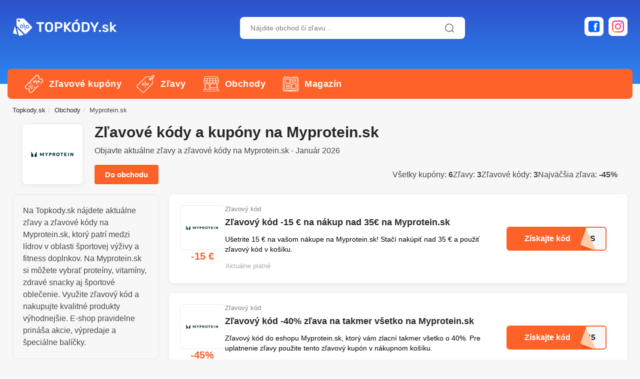

--- FILE ---
content_type: text/html; charset=UTF-8
request_url: https://www.topkody.sk/obchody/myprotein/
body_size: 22508
content:
<!DOCTYPE html><html lang="sk-SK" prefix="og: https://ogp.me/ns#"><head><script data-no-optimize="1">var litespeed_docref=sessionStorage.getItem("litespeed_docref");litespeed_docref&&(Object.defineProperty(document,"referrer",{get:function(){return litespeed_docref}}),sessionStorage.removeItem("litespeed_docref"));</script> <meta charset="UTF-8"><meta name="viewport" content="width=device-width, initial-scale=1"><title>-45% a -30% Myprotein.sk zľavové kódy a kupóny | január 2026</title><meta name="description" content="Na Topkody.sk vždy nájdete aktuálne zľavy a zľavové kódy na Myprotein.sk. Vyskúšajte Zľavový kód -15 € na nákup nad 35€ na Myprotein.sk | január 2026."/><meta name="robots" content="follow, index"/><link rel="canonical" href="https://www.topkody.sk/obchody/myprotein/" /><meta property="og:locale" content="sk_SK" /><meta property="og:type" content="article" /><meta property="og:title" content="-45% a -30% Myprotein.sk zľavové kódy a kupóny | január 2026" /><meta property="og:description" content="Na Topkody.sk vždy nájdete aktuálne zľavy a zľavové kódy na Myprotein.sk. Vyskúšajte Zľavový kód -15 € na nákup nad 35€ na Myprotein.sk | január 2026." /><meta property="og:url" content="https://www.topkody.sk/obchody/myprotein/" /><meta property="og:site_name" content="topkody.sk" /><meta property="article:publisher" content="https://www.facebook.com/topkodysk" /><meta property="og:image" content="https://www.topkody.sk/wp-content/uploads/2024/07/myprotein.png" /><meta property="og:image:secure_url" content="https://www.topkody.sk/wp-content/uploads/2024/07/myprotein.png" /><meta property="og:image:width" content="600" /><meta property="og:image:height" content="315" /><meta property="og:image:type" content="image/png" /><meta name="twitter:card" content="summary_large_image" /><meta name="twitter:title" content="-45% a -30% Myprotein.sk zľavové kódy a kupóny | január 2026" /><meta name="twitter:description" content="Na Topkody.sk vždy nájdete aktuálne zľavy a zľavové kódy na Myprotein.sk. Vyskúšajte Zľavový kód -15 € na nákup nad 35€ na Myprotein.sk | január 2026." /><meta name="twitter:image" content="https://www.topkody.sk/wp-content/uploads/2024/07/myprotein.png" /><meta name="twitter:label1" content="Coupons" /><meta name="twitter:data1" content="12" /><link rel='dns-prefetch' href='//www.googletagmanager.com' /><link rel='dns-prefetch' href='//fonts.googleapis.com' /><style id='wp-img-auto-sizes-contain-inline-css' type='text/css'>img:is([sizes=auto i],[sizes^="auto," i]){contain-intrinsic-size:3000px 1500px}
/*# sourceURL=wp-img-auto-sizes-contain-inline-css */</style><style id='wp-emoji-styles-inline-css' type='text/css'>img.wp-smiley, img.emoji {
		display: inline !important;
		border: none !important;
		box-shadow: none !important;
		height: 1em !important;
		width: 1em !important;
		margin: 0 0.07em !important;
		vertical-align: -0.1em !important;
		background: none !important;
		padding: 0 !important;
	}
/*# sourceURL=wp-emoji-styles-inline-css */</style><link rel='stylesheet' id='wp-block-library-css' href='https://www.topkody.sk/wp-includes/css/dist/block-library/style.min.css?ver=6.9' type='text/css' media='all' /><link rel='stylesheet' id='wp-block-paragraph-css' href='https://www.topkody.sk/wp-includes/blocks/paragraph/style.min.css?ver=6.9' type='text/css' media='all' /><style id='global-styles-inline-css' type='text/css'>:root{--wp--preset--aspect-ratio--square: 1;--wp--preset--aspect-ratio--4-3: 4/3;--wp--preset--aspect-ratio--3-4: 3/4;--wp--preset--aspect-ratio--3-2: 3/2;--wp--preset--aspect-ratio--2-3: 2/3;--wp--preset--aspect-ratio--16-9: 16/9;--wp--preset--aspect-ratio--9-16: 9/16;--wp--preset--color--black: #000000;--wp--preset--color--cyan-bluish-gray: #abb8c3;--wp--preset--color--white: #ffffff;--wp--preset--color--pale-pink: #f78da7;--wp--preset--color--vivid-red: #cf2e2e;--wp--preset--color--luminous-vivid-orange: #ff6900;--wp--preset--color--luminous-vivid-amber: #fcb900;--wp--preset--color--light-green-cyan: #7bdcb5;--wp--preset--color--vivid-green-cyan: #00d084;--wp--preset--color--pale-cyan-blue: #8ed1fc;--wp--preset--color--vivid-cyan-blue: #0693e3;--wp--preset--color--vivid-purple: #9b51e0;--wp--preset--gradient--vivid-cyan-blue-to-vivid-purple: linear-gradient(135deg,rgb(6,147,227) 0%,rgb(155,81,224) 100%);--wp--preset--gradient--light-green-cyan-to-vivid-green-cyan: linear-gradient(135deg,rgb(122,220,180) 0%,rgb(0,208,130) 100%);--wp--preset--gradient--luminous-vivid-amber-to-luminous-vivid-orange: linear-gradient(135deg,rgb(252,185,0) 0%,rgb(255,105,0) 100%);--wp--preset--gradient--luminous-vivid-orange-to-vivid-red: linear-gradient(135deg,rgb(255,105,0) 0%,rgb(207,46,46) 100%);--wp--preset--gradient--very-light-gray-to-cyan-bluish-gray: linear-gradient(135deg,rgb(238,238,238) 0%,rgb(169,184,195) 100%);--wp--preset--gradient--cool-to-warm-spectrum: linear-gradient(135deg,rgb(74,234,220) 0%,rgb(151,120,209) 20%,rgb(207,42,186) 40%,rgb(238,44,130) 60%,rgb(251,105,98) 80%,rgb(254,248,76) 100%);--wp--preset--gradient--blush-light-purple: linear-gradient(135deg,rgb(255,206,236) 0%,rgb(152,150,240) 100%);--wp--preset--gradient--blush-bordeaux: linear-gradient(135deg,rgb(254,205,165) 0%,rgb(254,45,45) 50%,rgb(107,0,62) 100%);--wp--preset--gradient--luminous-dusk: linear-gradient(135deg,rgb(255,203,112) 0%,rgb(199,81,192) 50%,rgb(65,88,208) 100%);--wp--preset--gradient--pale-ocean: linear-gradient(135deg,rgb(255,245,203) 0%,rgb(182,227,212) 50%,rgb(51,167,181) 100%);--wp--preset--gradient--electric-grass: linear-gradient(135deg,rgb(202,248,128) 0%,rgb(113,206,126) 100%);--wp--preset--gradient--midnight: linear-gradient(135deg,rgb(2,3,129) 0%,rgb(40,116,252) 100%);--wp--preset--font-size--small: 13px;--wp--preset--font-size--medium: 20px;--wp--preset--font-size--large: 36px;--wp--preset--font-size--x-large: 42px;--wp--preset--spacing--20: 0.44rem;--wp--preset--spacing--30: 0.67rem;--wp--preset--spacing--40: 1rem;--wp--preset--spacing--50: 1.5rem;--wp--preset--spacing--60: 2.25rem;--wp--preset--spacing--70: 3.38rem;--wp--preset--spacing--80: 5.06rem;--wp--preset--shadow--natural: 6px 6px 9px rgba(0, 0, 0, 0.2);--wp--preset--shadow--deep: 12px 12px 50px rgba(0, 0, 0, 0.4);--wp--preset--shadow--sharp: 6px 6px 0px rgba(0, 0, 0, 0.2);--wp--preset--shadow--outlined: 6px 6px 0px -3px rgb(255, 255, 255), 6px 6px rgb(0, 0, 0);--wp--preset--shadow--crisp: 6px 6px 0px rgb(0, 0, 0);}:where(.is-layout-flex){gap: 0.5em;}:where(.is-layout-grid){gap: 0.5em;}body .is-layout-flex{display: flex;}.is-layout-flex{flex-wrap: wrap;align-items: center;}.is-layout-flex > :is(*, div){margin: 0;}body .is-layout-grid{display: grid;}.is-layout-grid > :is(*, div){margin: 0;}:where(.wp-block-columns.is-layout-flex){gap: 2em;}:where(.wp-block-columns.is-layout-grid){gap: 2em;}:where(.wp-block-post-template.is-layout-flex){gap: 1.25em;}:where(.wp-block-post-template.is-layout-grid){gap: 1.25em;}.has-black-color{color: var(--wp--preset--color--black) !important;}.has-cyan-bluish-gray-color{color: var(--wp--preset--color--cyan-bluish-gray) !important;}.has-white-color{color: var(--wp--preset--color--white) !important;}.has-pale-pink-color{color: var(--wp--preset--color--pale-pink) !important;}.has-vivid-red-color{color: var(--wp--preset--color--vivid-red) !important;}.has-luminous-vivid-orange-color{color: var(--wp--preset--color--luminous-vivid-orange) !important;}.has-luminous-vivid-amber-color{color: var(--wp--preset--color--luminous-vivid-amber) !important;}.has-light-green-cyan-color{color: var(--wp--preset--color--light-green-cyan) !important;}.has-vivid-green-cyan-color{color: var(--wp--preset--color--vivid-green-cyan) !important;}.has-pale-cyan-blue-color{color: var(--wp--preset--color--pale-cyan-blue) !important;}.has-vivid-cyan-blue-color{color: var(--wp--preset--color--vivid-cyan-blue) !important;}.has-vivid-purple-color{color: var(--wp--preset--color--vivid-purple) !important;}.has-black-background-color{background-color: var(--wp--preset--color--black) !important;}.has-cyan-bluish-gray-background-color{background-color: var(--wp--preset--color--cyan-bluish-gray) !important;}.has-white-background-color{background-color: var(--wp--preset--color--white) !important;}.has-pale-pink-background-color{background-color: var(--wp--preset--color--pale-pink) !important;}.has-vivid-red-background-color{background-color: var(--wp--preset--color--vivid-red) !important;}.has-luminous-vivid-orange-background-color{background-color: var(--wp--preset--color--luminous-vivid-orange) !important;}.has-luminous-vivid-amber-background-color{background-color: var(--wp--preset--color--luminous-vivid-amber) !important;}.has-light-green-cyan-background-color{background-color: var(--wp--preset--color--light-green-cyan) !important;}.has-vivid-green-cyan-background-color{background-color: var(--wp--preset--color--vivid-green-cyan) !important;}.has-pale-cyan-blue-background-color{background-color: var(--wp--preset--color--pale-cyan-blue) !important;}.has-vivid-cyan-blue-background-color{background-color: var(--wp--preset--color--vivid-cyan-blue) !important;}.has-vivid-purple-background-color{background-color: var(--wp--preset--color--vivid-purple) !important;}.has-black-border-color{border-color: var(--wp--preset--color--black) !important;}.has-cyan-bluish-gray-border-color{border-color: var(--wp--preset--color--cyan-bluish-gray) !important;}.has-white-border-color{border-color: var(--wp--preset--color--white) !important;}.has-pale-pink-border-color{border-color: var(--wp--preset--color--pale-pink) !important;}.has-vivid-red-border-color{border-color: var(--wp--preset--color--vivid-red) !important;}.has-luminous-vivid-orange-border-color{border-color: var(--wp--preset--color--luminous-vivid-orange) !important;}.has-luminous-vivid-amber-border-color{border-color: var(--wp--preset--color--luminous-vivid-amber) !important;}.has-light-green-cyan-border-color{border-color: var(--wp--preset--color--light-green-cyan) !important;}.has-vivid-green-cyan-border-color{border-color: var(--wp--preset--color--vivid-green-cyan) !important;}.has-pale-cyan-blue-border-color{border-color: var(--wp--preset--color--pale-cyan-blue) !important;}.has-vivid-cyan-blue-border-color{border-color: var(--wp--preset--color--vivid-cyan-blue) !important;}.has-vivid-purple-border-color{border-color: var(--wp--preset--color--vivid-purple) !important;}.has-vivid-cyan-blue-to-vivid-purple-gradient-background{background: var(--wp--preset--gradient--vivid-cyan-blue-to-vivid-purple) !important;}.has-light-green-cyan-to-vivid-green-cyan-gradient-background{background: var(--wp--preset--gradient--light-green-cyan-to-vivid-green-cyan) !important;}.has-luminous-vivid-amber-to-luminous-vivid-orange-gradient-background{background: var(--wp--preset--gradient--luminous-vivid-amber-to-luminous-vivid-orange) !important;}.has-luminous-vivid-orange-to-vivid-red-gradient-background{background: var(--wp--preset--gradient--luminous-vivid-orange-to-vivid-red) !important;}.has-very-light-gray-to-cyan-bluish-gray-gradient-background{background: var(--wp--preset--gradient--very-light-gray-to-cyan-bluish-gray) !important;}.has-cool-to-warm-spectrum-gradient-background{background: var(--wp--preset--gradient--cool-to-warm-spectrum) !important;}.has-blush-light-purple-gradient-background{background: var(--wp--preset--gradient--blush-light-purple) !important;}.has-blush-bordeaux-gradient-background{background: var(--wp--preset--gradient--blush-bordeaux) !important;}.has-luminous-dusk-gradient-background{background: var(--wp--preset--gradient--luminous-dusk) !important;}.has-pale-ocean-gradient-background{background: var(--wp--preset--gradient--pale-ocean) !important;}.has-electric-grass-gradient-background{background: var(--wp--preset--gradient--electric-grass) !important;}.has-midnight-gradient-background{background: var(--wp--preset--gradient--midnight) !important;}.has-small-font-size{font-size: var(--wp--preset--font-size--small) !important;}.has-medium-font-size{font-size: var(--wp--preset--font-size--medium) !important;}.has-large-font-size{font-size: var(--wp--preset--font-size--large) !important;}.has-x-large-font-size{font-size: var(--wp--preset--font-size--x-large) !important;}
/*# sourceURL=global-styles-inline-css */</style><style id='classic-theme-styles-inline-css' type='text/css'>/*! This file is auto-generated */
.wp-block-button__link{color:#fff;background-color:#32373c;border-radius:9999px;box-shadow:none;text-decoration:none;padding:calc(.667em + 2px) calc(1.333em + 2px);font-size:1.125em}.wp-block-file__button{background:#32373c;color:#fff;text-decoration:none}
/*# sourceURL=/wp-includes/css/classic-themes.min.css */</style><link rel='stylesheet' id='cmplz-general-css' href='https://www.topkody.sk/wp-content/plugins/complianz-gdpr-premium/assets/css/cookieblocker.min.css?ver=1762340118' type='text/css' media='all' /><link rel='stylesheet' id='bootstrap-css' href='https://www.topkody.sk/wp-content/themes/couponis/css/bootstrap.min.css?ver=4.1.545' type='text/css' media='all' /><link rel='stylesheet' id='simple-line-icons-css' href='https://www.topkody.sk/wp-content/themes/couponis/css/simple-line-icons.css?ver=6.9' type='text/css' media='all' /><link rel='stylesheet' id='magnific-popup-css' href='https://www.topkody.sk/wp-content/themes/couponis/css/magnific-popup.css?ver=6.9' type='text/css' media='all' /><link rel='stylesheet' id='select2-css' href='https://www.topkody.sk/wp-content/themes/couponis/css/select2.min.css?ver=6.9' type='text/css' media='all' /><link rel='stylesheet' id='couponis-style-css' href='https://www.topkody.sk/wp-content/themes/couponis/style.css?ver=4.1.545' type='text/css' media='all' /> <script type="litespeed/javascript" data-src="https://www.topkody.sk/wp-includes/js/jquery/jquery.min.js?ver=3.7.1" id="jquery-core-js"></script> <script type="litespeed/javascript" data-src="https://www.googletagmanager.com/gtag/js?id=GT-MJKVV6S" id="google_gtagjs-js"></script> <script id="google_gtagjs-js-after" type="litespeed/javascript">window.dataLayer=window.dataLayer||[];function gtag(){dataLayer.push(arguments)}
gtag("set","linker",{"domains":["www.topkody.sk"]});gtag("js",new Date());gtag("set","developer_id.dZTNiMT",!0);gtag("config","GT-MJKVV6S")</script> <link rel="https://api.w.org/" href="https://www.topkody.sk/wp-json/" /><link rel="alternate" title="JSON" type="application/json" href="https://www.topkody.sk/wp-json/wp/v2/coupon-store/111" /><link rel="EditURI" type="application/rsd+xml" title="RSD" href="https://www.topkody.sk/xmlrpc.php?rsd" /><meta name="generator" content="WordPress 6.9" /><meta name="generator" content="Redux 4.5.10" /><meta name="generator" content="Site Kit by Google 1.170.0" /><style>.cmplz-hidden {
					display: none !important;
				}</style><link rel="apple-touch-icon" sizes="180x180" href="https://www.topkody.sk/wp-content/favicon/apple-touch-icon.png"><link rel="icon" type="image/png" sizes="32x32" href="https://www.topkody.sk/wp-content/favicon/favicon-32x32.png"><link rel="icon" type="image/png" sizes="16x16" href="https://www.topkody.sk/wp-content/favicon/favicon-16x16.png"><link rel="manifest" href="https://www.topkody.sk/wp-content/favicon/site.webmanifest"><link rel="mask-icon" href="https://www.topkody.sk/wp-content/favicon/safari-pinned-tab.svg" color="#5bbad5"><meta name="msapplication-TileColor" content="#da532c"><meta name="theme-color" content="#ffffff"><meta name="google-adsense-account" content="ca-pub-6452057062661475"></head><body data-cmplz=1 class="archive tax-coupon-store term-myprotein term-111 wp-theme-couponis"><header><div class="max-content"><div class="header-wrapper"><div class="container"><div class="top-header"><div class="flex-wrap flex-always"><div class="flex-left">
<a href="https://www.topkody.sk/" class="logo">
<img data-lazyloaded="1" src="[data-uri]" width="385" height="73" data-src="https://www.topkody.sk/wp-content/uploads/2023/12/logo-3.png" class="attachment-full size-full" alt="" decoding="async" data-srcset="https://www.topkody.sk/wp-content/uploads/2023/12/logo-3.png 385w, https://www.topkody.sk/wp-content/uploads/2023/12/logo-3-300x57.png 300w, https://www.topkody.sk/wp-content/uploads/2023/12/logo-3-150x28.png 150w" data-sizes="(max-width: 385px) 100vw, 385px" />							</a></div><div class="flex-center"><div class="search-wrapper flex-column"><div class="d-flex search" id="custom_search"><form class="main-search" method="GET" action="https://www.topkody.sk/vyhladavanie/">
<input id="main_search" type="search" name="keyword" class="form-control" autocomplete="off" placeholder="Nájdite obchod či zľavu…">
<a class="submit-form" href="javascript:;" class="submit-form" aria-label="search-icon"><span class="ds-none">Hľadať</span><span class="icon"><svg class="icon-down" width="22" height="22"><use href="https://www.topkody.sk/wp-content/themes/couponis/icons/lineicons.svg?ver=1765822640#search-icon"></use></svg></span></a></form><div id="search-results" class="stores-search-results-custom ds-none"></div></div></div></div><div class="flex-right"><div class="d-flex social icons">
<a class="icon_wrap facebook" href="https://www.facebook.com/groups/1563963641021464" target="_blank" aria-label="facebook">
<span class="icon"><svg class="icon-facebook" width="30" height="30"><use href="https://www.topkody.sk/wp-content/themes/couponis/icons/lineicons.svg?ver=1765822640#facebook"></use></svg></span>
<span class="ds-none">Facebook</span>
</a>
<a class="icon_wrap instagram" href="https://www.instagram.com/topkody_czsk" target="_blank" aria-label="instagram">
<span class="icon">
<svg class="icon-instagram" xmlns="http://www.w3.org/2000/svg" viewBox="0 0 128 128" width="24" height="24" aria-hidden="true"><defs><radialGradient id="Instagram_2_inline" cx="19.1111" cy="128.4444" r="163.5519" gradientUnits="userSpaceOnUse"><stop offset="0" stop-color="#FFB140"/><stop offset="0.2559" stop-color="#FF5445"/><stop offset="0.599" stop-color="#FC2B82"/><stop offset="1" stop-color="#8E40B7"/></radialGradient></defs><path fill="url(#Instagram_2_inline)" fill-rule="evenodd" d="M105.843 29.837c0 4.242-3.439 7.68-7.68 7.68-4.241 0-7.68-3.438-7.68-7.68 0-4.242 3.439-7.68 7.68-7.68 4.242 0 7.68 3.438 7.68 7.68zM64 85.333c-11.782 0-21.333-9.551-21.333-21.333 0-11.782 9.551-21.333 21.333-21.333 11.782 0 21.333 9.551 21.333 21.333 0 11.782-9.551 21.333-21.333 21.333zM64 31.135c-18.151 0-32.865 14.714-32.865 32.865 0 18.151 14.714 32.865 32.865 32.865 18.151 0 32.865-14.714 32.865-32.865 0-18.151-14.714-32.865-32.865-32.865zM64 11.532c17.089 0 19.113.065 25.861.373 6.24.285 9.629 1.327 11.884 2.204 2.987 1.161 5.119 2.548 7.359 4.788 2.24 2.239 3.627 4.371 4.788 7.359.876 2.255 1.919 5.644 2.204 11.884.308 6.749.373 8.773.373 25.862 0 17.089-.065 19.113-.373 25.861-.285 6.24-1.327 9.629-2.204 11.884-1.161 2.987-2.548 5.119-4.788 7.359-2.239 2.24-4.371 3.627-7.359 4.788-2.255.876-5.644 1.919-11.884 2.204-6.748.308-8.772.373-25.861.373-17.09 0-19.114-.065-25.862-.373-6.24-.285-9.629-1.327-11.884-2.204-2.987-1.161-5.119-2.548-7.359-4.788-2.239-2.239-3.627-4.371-4.788-7.359-.876-2.255-1.919-5.644-2.204-11.884-.308-6.749-.373-8.773-.373-25.861 0-17.089.065-19.113.373-25.862.285-6.24 1.327-9.629 2.204-11.884 1.161-2.987 2.548-5.119 4.788-7.359 2.239-2.24 4.371-3.627 7.359-4.788 2.255-.876 5.644-1.919 11.884-2.204 6.748-.308 8.772-.373 25.861-.373zM64 0C46.619 0 44.439.074 37.613.385 30.801.696 26.148 1.778 22.078 3.36c-4.209 1.635-7.778 3.824-11.336 7.382C7.184 14.3 4.995 17.869 3.36 22.078c-1.582 4.071-2.664 8.723-2.975 15.535C.074 44.439 0 46.619 0 64c0 17.381.074 19.561.385 26.387.311 6.812 1.393 11.464 2.975 15.535 1.635 4.209 3.824 7.778 7.382 11.336 3.558 3.558 7.127 5.746 11.336 7.382 4.071 1.582 8.723 2.664 15.535 2.975 6.826.311 9.006.385 26.387.385 17.381 0 19.561-.074 26.387-.385 6.812-.311 11.464-1.393 15.535-2.975 4.209-1.636 7.778-3.824 11.336-7.382 3.558-3.558 5.746-7.127 7.382-11.336 1.582-4.071 2.664-8.723 2.975-15.535.311-6.826.385-9.006.385-26.387 0-17.381-.074-19.561-.385-26.387-.311-6.812-1.393-11.464-2.975-15.535-1.636-4.209-3.824-7.778-7.382-11.336-3.558-3.558-7.127-5.746-11.336-7.382C101.948 1.778 97.296.696 90.484.385 83.658.074 81.478 0 64 0z"/></svg>
</span>
<span class="ds-none">Instagram</span>
</a></div>
<a href="#" class="navbar-toggle button-white menu" data-toggle="collapse" data-target=".navigation:not(.sticky-nav) .navbar-collapse" aria-label="menu-icon"><div id="menu-icon">
<span></span>
<span></span>
<span></span></div>
</a></div></div></div></div><div class="bottom-header"><div class="navigation"><div class="container"><div class="flex-wrap flex-always"><div class="navbar navbar-default" role="navigation"><ul class="nav navbar-nav"><li class="menu-item"><a title="Zľavové kupóny" href="/kupony/"><span class="img"><img data-lazyloaded="1" src="[data-uri]" width="100" height="100" data-src="https://www.topkody.sk/wp-content/themes/couponis/icons/kupony.png" /></span><span>Zľavové kupóny</span></a></li><li class="menu-item"><a title="Zľavy" href="/zlavy/"><span class="img"><img data-lazyloaded="1" src="[data-uri]" width="100" height="100" data-src="https://www.topkody.sk/wp-content/themes/couponis/icons/discount.png" /></span><span>Zľavy</span></a></li><li class="menu-item menu-item-5"><a title="Obchody" href="/obchody/"><span class="img"><img data-lazyloaded="1" src="[data-uri]" width="100" height="100" data-src="https://www.topkody.sk/wp-content/themes/couponis/icons/shop.png" /></span><span>Obchody</span></a></li><li class="menu-item menu-item-6"><a title="Magazín" href="/magazin/"><span class="img"><img data-lazyloaded="1" src="[data-uri]" width="100" height="100" data-src="https://www.topkody.sk/wp-content/themes/couponis/icons/magazine.png" /></span><span>Magazín</span></a></li></ul></div></div></div></div></div></div></div></header><main><div class="container"><ul class="breadcrumb"><li><a href="https://www.topkody.sk/">Topkody.sk</a></li><li><a href="https://www.topkody.sk/obchody/">Obchody</a></li><li>Myprotein.sk</li></ul></div><script type="application/ld+json">{"@context":"https://schema.org","@type":"BreadcrumbList","itemListElement":[{"@type":"ListItem","position":1,"name":"Topkody.sk","item":"https://www.topkody.sk/"},{"@type":"ListItem","position":2,"name":"Obchody","item":"https://www.topkody.sk/obchody/"},{"@type":"ListItem","position":3,"name":"Myprotein.sk","item":"https://www.topkody.sk/obchody/myprotein/"}]}</script> <div class="container"><div class="taxonomy-header"><div class="store-tax-header-wrap"><div class="store-info"><div class="store-logo">
<a href="https://www.topkody.sk/?sout=111" rel="nofollow noopener" target="_blank">									<img data-lazyloaded="1" src="[data-uri]" width="94" height="94" data-src="https://www.topkody.sk/wp-content/uploads/2024/01/Myprotein-logo.webp" class="attachment-full size-full" alt="Myprotein.sk" decoding="async" data-srcset="https://www.topkody.sk/wp-content/uploads/2024/01/Myprotein-logo.webp 94w, https://www.topkody.sk/wp-content/uploads/2024/01/Myprotein-logo-60x60.webp 60w" data-sizes="(max-width: 94px) 100vw, 94px" />								</a></div><div class="store-content"><div class="store-top-wrap"><h1>
Zľavové kódy a kupóny na Myprotein.sk</h1></div><p>
Objavte aktuálne zľavy a zľavové kódy na Myprotein.sk - Január 2026</p><div class="d-flex share-wrap"><div class="left-column">
<a class="btn store-link" href="https://www.topkody.sk/?sout=111" rel="nofollow noopener" class="visit-store" target="_blank">Do obchodu</a></div><div class="right-column"><div class="flex-row coupons-info"><div class='value_wrap'><div class='value'>Všetky kupóny: <span>6</span></div></div><div class='value_wrap'><div class='value'>Zľavy: <span>3</span></div></div><div class='value_wrap'><div class='value'>Zľavové kódy: <span>3</span></div></div><div class='value_wrap'><div class='value'>Najväčšia zľava: <span>-45%</span></div></div></div></div></div></div></div></div></div><div class="main-listing"><div class="row"><div class="col-lg-3"><div class="flex-always store-short-info"><div class="white-block-content"><div class="store-text"><p><p data-start="78" data-end="437">Na Topkody.sk nájdete aktuálne zľavy a zľavové kódy na Myprotein.sk, ktorý patrí medzi lídrov v oblasti športovej výživy a fitness doplnkov. Na Myprotein.sk si môžete vybrať proteíny, vitamíny, zdravé snacky aj športové oblečenie. Využite zľavový kód a nakupujte kvalitné produkty výhodnejšie. E-shop pravidelne prináša akcie, výpredaje a špeciálne balíčky.</p><button class="toggle-btn show-mob"><span class="show-more">Zobraziť viac</span><span class="show-less">Zobraziť menej</span></button></p></div></div></div><div class="widget white-block clearfix widget_widget_stores"><div class="white-block-content"><div class="widget-title"><h2>Obľúbené obchody</h2></div><div class="flex-row">
<a href="/obchody/actimaris/" class="fav_store" title="Zľavové kupóny na actimaris"><span class="icon"><svg class="icon-store" width="20" height="20"><use href="https://www.topkody.sk/wp-content/themes/couponis/icons/lineicons.svg?ver=1765822640#shop"></use></svg></span><span class="name">Actimaris.sk</span></a><a href="/obchody/allnutrition/" class="fav_store" title="Zľavové kupóny na allnutrition"><span class="icon"><svg class="icon-store" width="20" height="20"><use href="https://www.topkody.sk/wp-content/themes/couponis/icons/lineicons.svg?ver=1765822640#shop"></use></svg></span><span class="name">Allnutrition.sk</span></a><a href="/obchody/alpik/" class="fav_store" title="Zľavové kupóny na alpik"><span class="icon"><svg class="icon-store" width="20" height="20"><use href="https://www.topkody.sk/wp-content/themes/couponis/icons/lineicons.svg?ver=1765822640#shop"></use></svg></span><span class="name">Alpik.cz</span></a><a href="/obchody/altevita/" class="fav_store" title="Zľavové kupóny na altevita"><span class="icon"><svg class="icon-store" width="20" height="20"><use href="https://www.topkody.sk/wp-content/themes/couponis/icons/lineicons.svg?ver=1765822640#shop"></use></svg></span><span class="name">Altevita.sk</span></a><a href="/obchody/avita/" class="fav_store" title="Zľavové kupóny na avita"><span class="icon"><svg class="icon-store" width="20" height="20"><use href="https://www.topkody.sk/wp-content/themes/couponis/icons/lineicons.svg?ver=1765822640#shop"></use></svg></span><span class="name">Avita.sk</span></a><a href="/obchody/benulekaren/" class="fav_store" title="Zľavové kupóny na benulekaren"><span class="icon"><svg class="icon-store" width="20" height="20"><use href="https://www.topkody.sk/wp-content/themes/couponis/icons/lineicons.svg?ver=1765822640#shop"></use></svg></span><span class="name">Benulekaren.sk</span></a><a href="/obchody/bionutrian/" class="fav_store" title="Zľavové kupóny na bionutrian"><span class="icon"><svg class="icon-store" width="20" height="20"><use href="https://www.topkody.sk/wp-content/themes/couponis/icons/lineicons.svg?ver=1765822640#shop"></use></svg></span><span class="name">Bionutrian.com</span></a><a href="/obchody/blendea/" class="fav_store" title="Zľavové kupóny na blendea"><span class="icon"><svg class="icon-store" width="20" height="20"><use href="https://www.topkody.sk/wp-content/themes/couponis/icons/lineicons.svg?ver=1765822640#shop"></use></svg></span><span class="name">Blendea.sk</span></a><a href="/obchody/bodyworld/" class="fav_store" title="Zľavové kupóny na bodyworld"><span class="icon"><svg class="icon-store" width="20" height="20"><use href="https://www.topkody.sk/wp-content/themes/couponis/icons/lineicons.svg?ver=1765822640#shop"></use></svg></span><span class="name">Bodyworld.eu</span></a><a href="/obchody/cannapio/" class="fav_store" title="Zľavové kupóny na cannapio"><span class="icon"><svg class="icon-store" width="20" height="20"><use href="https://www.topkody.sk/wp-content/themes/couponis/icons/lineicons.svg?ver=1765822640#shop"></use></svg></span><span class="name">Cannapio.sk</span></a><a href="/obchody/carnomed/" class="fav_store" title="Zľavové kupóny na carnomed"><span class="icon"><svg class="icon-store" width="20" height="20"><use href="https://www.topkody.sk/wp-content/themes/couponis/icons/lineicons.svg?ver=1765822640#shop"></use></svg></span><span class="name">Carnomed.sk</span></a><a href="/obchody/collalloc/" class="fav_store" title="Zľavové kupóny na collalloc"><span class="icon"><svg class="icon-store" width="20" height="20"><use href="https://www.topkody.sk/wp-content/themes/couponis/icons/lineicons.svg?ver=1765822640#shop"></use></svg></span><span class="name">Collalloc.com</span></a><a href="/obchody/dr-max/" class="fav_store" title="Zľavové kupóny na dr-max"><span class="icon"><svg class="icon-store" width="20" height="20"><use href="https://www.topkody.sk/wp-content/themes/couponis/icons/lineicons.svg?ver=1765822640#shop"></use></svg></span><span class="name">Drmax.sk</span></a><a href="/obchody/earplugs/" class="fav_store" title="Zľavové kupóny na earplugs"><span class="icon"><svg class="icon-store" width="20" height="20"><use href="https://www.topkody.sk/wp-content/themes/couponis/icons/lineicons.svg?ver=1765822640#shop"></use></svg></span><span class="name">Earplugs.sk</span></a><a href="/obchody/ecosupplements/" class="fav_store" title="Zľavové kupóny na ecosupplements"><span class="icon"><svg class="icon-store" width="20" height="20"><use href="https://www.topkody.sk/wp-content/themes/couponis/icons/lineicons.svg?ver=1765822640#shop"></use></svg></span><span class="name">Ecosupplements.sk</span></a></div></div></div></div><div class="col-lg-9"><div class="ds-none"></div><div class="flex-row coupons coupons-first"><div class="flex-row"><div class="white-block coupon-box coupon-list"><div class="flex-wrap"><div class="grid-top"><div class="grid-top-left">
<span class="coupon-image"><img data-lazyloaded="1" src="[data-uri]" width="94" height="94" data-src="https://www.topkody.sk/wp-content/uploads/2024/01/Myprotein-logo.webp" class="attachment-couponis-logo size-couponis-logo" alt="Logo Myprotein.sk" decoding="async" data-srcset="https://www.topkody.sk/wp-content/uploads/2024/01/Myprotein-logo.webp 94w, https://www.topkody.sk/wp-content/uploads/2024/01/Myprotein-logo-60x60.webp 60w" data-sizes="(max-width: 94px) 100vw, 94px" /></span></div><div class="grid-top-right">
<span class="badges online-code">Zľavový kód</span><div class="discount">-15 €</div></div></div><div class="grid-center"><div class="grid-center-left">
<span class="badges online-code">Zľavový kód</span><h2>
Zľavový kód -15 € na nákup nad 35€ na Myprotein.sk</h2><div class="coupon-box-description"><div class="coupon-content-excerpt"><p>
Ušetrite 15 € na vašom nákupe na Myprotein.sk! Stačí nakúpiť nad 35 € a použiť zľavový kód v košíku.</p></div></div>
<span class="expire"><span>Aktuálne platné</span></span></div><div class="grid-center-right"><div class="used">
<span class="icon-lock-open"></span> 8</div>
<a class="coupon-action-button coupon-button header-alike" href="/obchody/myprotein/#o-9345" data-affiliate="https://www.topkody.sk/?cout=9345" target="_blank" rel="nofollow noopener"><span class="text">Získajte kód</span><span class="code-text"><span class="angle-bottom"></span><span class="angle"></span></span><span class="partial-code">&nbsp;RCYS</span></a></div></div></div></div></div><div class="flex-row"><div class="white-block coupon-box coupon-list"><div class="flex-wrap"><div class="grid-top"><div class="grid-top-left">
<span class="coupon-image"><img data-lazyloaded="1" src="[data-uri]" width="94" height="94" data-src="https://www.topkody.sk/wp-content/uploads/2024/01/Myprotein-logo.webp" class="attachment-couponis-logo size-couponis-logo" alt="Logo Myprotein.sk" decoding="async" data-srcset="https://www.topkody.sk/wp-content/uploads/2024/01/Myprotein-logo.webp 94w, https://www.topkody.sk/wp-content/uploads/2024/01/Myprotein-logo-60x60.webp 60w" data-sizes="(max-width: 94px) 100vw, 94px" /></span></div><div class="grid-top-right">
<span class="badges online-code">Zľavový kód</span><div class="discount">-45%</div></div></div><div class="grid-center"><div class="grid-center-left">
<span class="badges online-code">Zľavový kód</span><h2>
Zľavový kód -40% zľava na takmer všetko na Myprotein.sk</h2><div class="coupon-box-description"><div class="coupon-content-excerpt"><p>
Zľavový kód do eshopu Myprotein.sk, ktorý vám zlacní takmer všetko o 40%. Pre uplatnenie zľavy použite tento zľavový kupón v nákupnom košíku.</p></div></div>
<span class="expire"><span>Aktuálne platné</span></span></div><div class="grid-center-right"><div class="used">
<span class="icon-lock-open"></span> 5020</div>
<a class="coupon-action-button coupon-button header-alike" href="/obchody/myprotein/#o-7801" data-affiliate="https://www.topkody.sk/?cout=7801" target="_blank" rel="nofollow noopener"><span class="text">Získajte kód</span><span class="code-text"><span class="angle-bottom"></span><span class="angle"></span></span><span class="partial-code">&nbsp;DY45</span></a></div></div></div></div></div><div class="flex-row"><div class="white-block coupon-box coupon-list"><div class="flex-wrap"><div class="grid-top"><div class="grid-top-left">
<span class="coupon-image"><img data-lazyloaded="1" src="[data-uri]" width="94" height="94" data-src="https://www.topkody.sk/wp-content/uploads/2024/01/Myprotein-logo.webp" class="attachment-couponis-logo size-couponis-logo" alt="Logo Myprotein.sk" decoding="async" data-srcset="https://www.topkody.sk/wp-content/uploads/2024/01/Myprotein-logo.webp 94w, https://www.topkody.sk/wp-content/uploads/2024/01/Myprotein-logo-60x60.webp 60w" data-sizes="(max-width: 94px) 100vw, 94px" /></span></div><div class="grid-top-right">
<span class="badges online-code">Zľavový kód</span><div class="discount">-30%</div></div></div><div class="grid-center"><div class="grid-center-left">
<span class="badges online-code">Zľavový kód</span><h2>
Zľavový kód -30% zľava na Bestsellery na Myprotein.sk</h2><div class="coupon-box-description"><div class="coupon-content-excerpt"><p>
Zľavový kód do eshopu Myprotein.sk, ktorý vám zlacní Bestsellery o 30%. Pre uplatnenie zľavy použite tento zľavový kupón v nákupnom košíku.</p></div></div>
<span class="expire"><span>Aktuálne platné</span></span></div><div class="grid-center-right"><div class="used">
<span class="icon-lock-open"></span> 8</div>
<a class="coupon-action-button coupon-button header-alike" href="/obchody/myprotein/#o-1503" data-affiliate="https://www.topkody.sk/?cout=1503" target="_blank" rel="nofollow noopener"><span class="text">Získajte kód</span><span class="code-text"><span class="angle-bottom"></span><span class="angle"></span></span><span class="partial-code">&nbsp;SK30</span></a></div></div></div></div></div></div> <script type="litespeed/javascript" data-src="https://pagead2.googlesyndication.com/pagead/js/adsbygoogle.js?client=ca-pub-6452057062661475"
										     crossorigin="anonymous"></script> <ins class="adsbygoogle"
style="display:block"
data-ad-format="fluid"
data-ad-layout-key="-ft-14+3t-nk+p8"
data-ad-client="ca-pub-6452057062661475"
data-ad-slot="2510648961"></ins> <script type="litespeed/javascript">(adsbygoogle=window.adsbygoogle||[]).push({})</script> <div class="flex-row coupons"><div class="flex-row"><div class="white-block coupon-box coupon-list"><div class="flex-wrap"><div class="grid-top"><div class="grid-top-left">
<span class="coupon-image"><img data-lazyloaded="1" src="[data-uri]" width="94" height="94" data-src="https://www.topkody.sk/wp-content/uploads/2024/01/Myprotein-logo.webp" class="attachment-couponis-logo size-couponis-logo" alt="Logo Myprotein.sk" decoding="async" data-srcset="https://www.topkody.sk/wp-content/uploads/2024/01/Myprotein-logo.webp 94w, https://www.topkody.sk/wp-content/uploads/2024/01/Myprotein-logo-60x60.webp 60w" data-sizes="(max-width: 94px) 100vw, 94px" /></span></div><div class="grid-top-right">
<span class="badges online-sale">Zľava</span></div></div><div class="grid-center"><div class="grid-center-left">
<span class="badges online-sale">Zľava</span><h2>
Doprava zadarmo na nákup na Myprotein.sk</h2><div class="coupon-box-description"><div class="coupon-content-excerpt"><p>
Na Myprotein.sk získate dopravu zadarmo pri nákupe nad 65 €. Zľavu je možné využiť za podmienok stanovených samotným obchodom, viac informácií nájdete na webovej stránke obchodu, ktoré sa môžu priebežne meniť.</p></div></div>
<span class="expire"><span>Aktuálne platné</span></span></div><div class="grid-center-right"><div class="used">
<span class="icon-lock-open"></span> 8</div>
<a class="coupon-action-button coupon-button header-alike" href="/obchody/myprotein/#o-972" data-affiliate="https://www.topkody.sk/?cout=972" target="_blank" rel="nofollow noopener"><span class="code-text-full">Získajte zľavu</span></a></div></div></div></div></div><div class="flex-row"><div class="white-block coupon-box coupon-list"><div class="flex-wrap"><div class="grid-top"><div class="grid-top-left">
<span class="coupon-image"><img data-lazyloaded="1" src="[data-uri]" width="94" height="94" data-src="https://www.topkody.sk/wp-content/uploads/2024/01/Myprotein-logo.webp" class="attachment-couponis-logo size-couponis-logo" alt="Logo Myprotein.sk" decoding="async" data-srcset="https://www.topkody.sk/wp-content/uploads/2024/01/Myprotein-logo.webp 94w, https://www.topkody.sk/wp-content/uploads/2024/01/Myprotein-logo-60x60.webp 60w" data-sizes="(max-width: 94px) 100vw, 94px" /></span></div><div class="grid-top-right">
<span class="badges online-sale">Zľava</span></div></div><div class="grid-center"><div class="grid-center-left">
<span class="badges online-sale">Zľava</span><h2>
Zľava na pánske a dámske športové oblečenie na Myprotein.sk</h2><div class="coupon-box-description"><div class="coupon-content-excerpt"><p>
V eshope Sportby nájdete zľavy na vybrané pánske a dámske športové oblečenie v akcii.</p></div></div>
<span class="expire"><span>Aktuálne platné</span></span></div><div class="grid-center-right"><div class="used">
<span class="icon-lock-open"></span> 5</div>
<a class="coupon-action-button coupon-button header-alike" href="/obchody/myprotein/#o-973" data-affiliate="https://www.topkody.sk/?cout=973" target="_blank" rel="nofollow noopener"><span class="code-text-full">Získajte zľavu</span></a></div></div></div></div></div><div class="flex-row"><div class="white-block coupon-box coupon-list"><div class="flex-wrap"><div class="grid-top"><div class="grid-top-left">
<span class="coupon-image"><img data-lazyloaded="1" src="[data-uri]" width="94" height="94" data-src="https://www.topkody.sk/wp-content/uploads/2024/01/Myprotein-logo.webp" class="attachment-couponis-logo size-couponis-logo" alt="Logo Myprotein.sk" decoding="async" data-srcset="https://www.topkody.sk/wp-content/uploads/2024/01/Myprotein-logo.webp 94w, https://www.topkody.sk/wp-content/uploads/2024/01/Myprotein-logo-60x60.webp 60w" data-sizes="(max-width: 94px) 100vw, 94px" /></span></div><div class="grid-top-right">
<span class="badges online-sale">Zľava</span></div></div><div class="grid-center"><div class="grid-center-left">
<span class="badges online-sale">Zľava</span><h2>
Zľava na proteín a proteínové tyčinky na Myprotein.sk</h2><div class="coupon-box-description"><div class="coupon-content-excerpt"><p>
V eshope Sportby nájdete zľavy na vybraný proteín a proteínové tyčinky v akcii.</p></div></div>
<span class="expire"><span>Aktuálne platné</span></span></div><div class="grid-center-right"><div class="used">
<span class="icon-lock-open"></span> 0</div>
<a class="coupon-action-button coupon-button header-alike" href="/obchody/myprotein/#o-974" data-affiliate="https://www.topkody.sk/?cout=974" target="_blank" rel="nofollow noopener"><span class="code-text-full">Získajte zľavu</span></a></div></div></div></div></div><div class="flex-row title title-coupons old-coupons"><h2>Niekedy fungujú aj staršie kupóny, skúste to.</h2></div><div class="flex-row expired-coupon"><div class="white-block coupon-box coupon-list"><div class="flex-wrap"><div class="grid-top"><div class="grid-top-left">
<span class="coupon-image"><img data-lazyloaded="1" src="[data-uri]" width="94" height="94" data-src="https://www.topkody.sk/wp-content/uploads/2024/01/Myprotein-logo.webp" class="attachment-couponis-logo size-couponis-logo" alt="Logo Myprotein.sk" decoding="async" data-srcset="https://www.topkody.sk/wp-content/uploads/2024/01/Myprotein-logo.webp 94w, https://www.topkody.sk/wp-content/uploads/2024/01/Myprotein-logo-60x60.webp 60w" data-sizes="(max-width: 94px) 100vw, 94px" /></span></div><div class="grid-top-right">
<span class="badges online-code">Zľavový kód</span><div class="discount">-50%</div></div></div><div class="grid-center"><div class="grid-center-left">
<span class="badges online-code">Zľavový kód</span><h2>
Zľavový kupón -50% na nákup na Myprotein.sk</h2><div class="coupon-box-description"><div class="coupon-content-excerpt"><p>
Ušetrite polovicu z vášho nákupu na Myprotein.sk! Využite zľavový kupón a získajte 50% zľavu na široký sortiment športovej výživy a oblečenia.</p></div></div>
<span class="expire expired"><span>Už neplatí</span></div><div class="grid-center-right"><div class="used">
<span class="icon-lock-open"></span> 5</div>
<a class="coupon-action-button coupon-button header-alike" href="/obchody/myprotein/#o-10916" data-affiliate="https://www.topkody.sk/?cout=10916" target="_blank" rel="nofollow noopener"><span class="text">Získajte kód</span><span class="code-text"><span class="angle-bottom"></span><span class="angle"></span></span><span class="partial-code">&nbsp;NTA1</span></a></div></div></div><div class="expired-overlay"></div></div></div><div class="flex-row expired-coupon"><div class="white-block coupon-box coupon-list"><div class="flex-wrap"><div class="grid-top"><div class="grid-top-left">
<span class="coupon-image"><img data-lazyloaded="1" src="[data-uri]" width="94" height="94" data-src="https://www.topkody.sk/wp-content/uploads/2024/01/Myprotein-logo.webp" class="attachment-couponis-logo size-couponis-logo" alt="Logo Myprotein.sk" decoding="async" data-srcset="https://www.topkody.sk/wp-content/uploads/2024/01/Myprotein-logo.webp 94w, https://www.topkody.sk/wp-content/uploads/2024/01/Myprotein-logo-60x60.webp 60w" data-sizes="(max-width: 94px) 100vw, 94px" /></span></div><div class="grid-top-right">
<span class="badges online-code">Zľavový kód</span><div class="discount">-55%</div></div></div><div class="grid-center"><div class="grid-center-left">
<span class="badges online-code">Zľavový kód</span><h2>
Zľavový kód -55% zľava na nákup na Myprotein.sk</h2><div class="coupon-box-description"><div class="coupon-content-excerpt"><p>
Zľavový kód do eshopu Myprotein.sk, ktorý vám zlacní nákup o 55%. Pre uplatnenie zľavy použite tento zľavový kupón v nákupnom košíku.</p></div></div>
<span class="expire expired"><span>Už neplatí</span></div><div class="grid-center-right"><div class="used">
<span class="icon-lock-open"></span> 21</div>
<a class="coupon-action-button coupon-button header-alike" href="/obchody/myprotein/#o-7577" data-affiliate="https://www.topkody.sk/?cout=7577" target="_blank" rel="nofollow noopener"><span class="text">Získajte kód</span><span class="code-text"><span class="angle-bottom"></span><span class="angle"></span></span><span class="partial-code">&nbsp;KVIP</span></a></div></div></div><div class="expired-overlay"></div></div></div><div class="flex-row expired-coupon"><div class="white-block coupon-box coupon-list"><div class="flex-wrap"><div class="grid-top"><div class="grid-top-left">
<span class="coupon-image"><img data-lazyloaded="1" src="[data-uri]" width="94" height="94" data-src="https://www.topkody.sk/wp-content/uploads/2024/01/Myprotein-logo.webp" class="attachment-couponis-logo size-couponis-logo" alt="Logo Myprotein.sk" decoding="async" data-srcset="https://www.topkody.sk/wp-content/uploads/2024/01/Myprotein-logo.webp 94w, https://www.topkody.sk/wp-content/uploads/2024/01/Myprotein-logo-60x60.webp 60w" data-sizes="(max-width: 94px) 100vw, 94px" /></span></div><div class="grid-top-right">
<a href="https://www.topkody.sk/kupony/blackfriday/" class="badges black-friday-label">Black Friday</a>				<span class="badges online-code">Zľavový kód</span><div class="discount">-42%</div></div></div><div class="grid-center"><div class="grid-center-left">
<span class="badges online-code">Zľavový kód</span><h2>
Zľavový kód -42% zľava na takmer všetko na Myprotein.sk</h2><div class="coupon-box-description"><div class="coupon-content-excerpt"><p>
Zľavový kód do eshopu Myprotein.sk, ktorý vám zlacní takmer všetko o 42%. Pre uplatnenie zľavy použite tento zľavový kupón v nákupnom košíku.</p></div></div>
<span class="expire expired"><span>Už neplatí</span></div><div class="grid-center-right"><div class="used">
<span class="icon-lock-open"></span> 1</div>
<a class="coupon-action-button coupon-button header-alike" href="/obchody/myprotein/#o-7039" data-affiliate="https://www.topkody.sk/?cout=7039" target="_blank" rel="nofollow noopener"><span class="text">Získajte kód</span><span class="code-text"><span class="angle-bottom"></span><span class="angle"></span></span><span class="partial-code">&nbsp;EHUB</span></a></div></div></div><div class="expired-overlay"></div></div></div><div class="flex-row expired-coupon"><div class="white-block coupon-box coupon-list"><div class="flex-wrap"><div class="grid-top"><div class="grid-top-left">
<span class="coupon-image"><img data-lazyloaded="1" src="[data-uri]" width="94" height="94" data-src="https://www.topkody.sk/wp-content/uploads/2024/01/Myprotein-logo.webp" class="attachment-couponis-logo size-couponis-logo" alt="Logo Myprotein.sk" decoding="async" data-srcset="https://www.topkody.sk/wp-content/uploads/2024/01/Myprotein-logo.webp 94w, https://www.topkody.sk/wp-content/uploads/2024/01/Myprotein-logo-60x60.webp 60w" data-sizes="(max-width: 94px) 100vw, 94px" /></span></div><div class="grid-top-right">
<a href="https://www.topkody.sk/kupony/blackfriday/" class="badges black-friday-label">Black Friday</a>				<span class="badges online-code">Zľavový kód</span><div class="discount">-50%</div></div></div><div class="grid-center"><div class="grid-center-left">
<span class="badges online-code">Zľavový kód</span><h2>
Zľavový kód -50% zľava na nákup na Myprotein.sk</h2><div class="coupon-box-description"><div class="coupon-content-excerpt"><p>
Zľavový kód do eshopu Myprotein.sk, ktorý vám zlacní nákup o 50%. Pre uplatnenie zľavy použite tento zľavový kupón v nákupnom košíku.</p></div></div>
<span class="expire expired"><span>Už neplatí</span></div><div class="grid-center-right"><div class="used">
<span class="icon-lock-open"></span> 8</div>
<a class="coupon-action-button coupon-button header-alike" href="/obchody/myprotein/#o-7362" data-affiliate="https://www.topkody.sk/?cout=7362" target="_blank" rel="nofollow noopener"><span class="text">Získajte kód</span><span class="code-text"><span class="angle-bottom"></span><span class="angle"></span></span><span class="partial-code">&nbsp;GNET</span></a></div></div></div><div class="expired-overlay"></div></div></div><div class="flex-row expired-coupon"><div class="white-block coupon-box coupon-list"><div class="flex-wrap"><div class="grid-top"><div class="grid-top-left">
<span class="coupon-image"><img data-lazyloaded="1" src="[data-uri]" width="94" height="94" data-src="https://www.topkody.sk/wp-content/uploads/2024/01/Myprotein-logo.webp" class="attachment-couponis-logo size-couponis-logo" alt="Logo Myprotein.sk" decoding="async" data-srcset="https://www.topkody.sk/wp-content/uploads/2024/01/Myprotein-logo.webp 94w, https://www.topkody.sk/wp-content/uploads/2024/01/Myprotein-logo-60x60.webp 60w" data-sizes="(max-width: 94px) 100vw, 94px" /></span></div><div class="grid-top-right">
<a href="https://www.topkody.sk/kupony/blackfriday/" class="badges black-friday-label">Black Friday</a>				<span class="badges online-code">Zľavový kód</span><div class="discount">-50%</div></div></div><div class="grid-center"><div class="grid-center-left">
<span class="badges online-code">Zľavový kód</span><h2>
Zľavový kód -50% zľava na nákup na Myprotein.sk</h2><div class="coupon-box-description"><div class="coupon-content-excerpt"><p>
Zľavový kód do eshopu Myprotein.sk, ktorý vám zlacní nákup o 50%. Pre uplatnenie zľavy použite tento zľavový kupón v nákupnom košíku.</p></div></div>
<span class="expire expired"><span>Už neplatí</span></div><div class="grid-center-right"><div class="used">
<span class="icon-lock-open"></span> 2</div>
<a class="coupon-action-button coupon-button header-alike" href="/obchody/myprotein/#o-7143" data-affiliate="https://www.topkody.sk/?cout=7143" target="_blank" rel="nofollow noopener"><span class="text">Získajte kód</span><span class="code-text"><span class="angle-bottom"></span><span class="angle"></span></span><span class="partial-code">&nbsp;MPSK</span></a></div></div></div><div class="expired-overlay"></div></div></div><div class="flex-row expired-coupon"><div class="white-block coupon-box coupon-list"><div class="flex-wrap"><div class="grid-top"><div class="grid-top-left">
<span class="coupon-image"><img data-lazyloaded="1" src="[data-uri]" width="94" height="94" data-src="https://www.topkody.sk/wp-content/uploads/2024/01/Myprotein-logo.webp" class="attachment-couponis-logo size-couponis-logo" alt="Logo Myprotein.sk" decoding="async" data-srcset="https://www.topkody.sk/wp-content/uploads/2024/01/Myprotein-logo.webp 94w, https://www.topkody.sk/wp-content/uploads/2024/01/Myprotein-logo-60x60.webp 60w" data-sizes="(max-width: 94px) 100vw, 94px" /></span></div><div class="grid-top-right">
<span class="badges online-code">Zľavový kód</span><div class="discount">-50%</div></div></div><div class="grid-center"><div class="grid-center-left">
<span class="badges online-code">Zľavový kód</span><h2>
Zľavový kód -50% zľava na nákup na Myprotein.sk</h2><div class="coupon-box-description"><div class="coupon-content-excerpt"><p>
Zľavový kód do eshopu Myprotein.sk, ktorý vám zlacní nákup o 50%. Pre uplatnenie zľavy použite tento zľavový kupón v nákupnom košíku.</p></div></div>
<span class="expire expired"><span>Už neplatí</span></div><div class="grid-center-right"><div class="used">
<span class="icon-lock-open"></span> 6</div>
<a class="coupon-action-button coupon-button header-alike" href="/obchody/myprotein/#o-4774" data-affiliate="https://www.topkody.sk/?cout=4774" target="_blank" rel="nofollow noopener"><span class="text">Získajte kód</span><span class="code-text"><span class="angle-bottom"></span><span class="angle"></span></span><span class="partial-code">&nbsp;cksk</span></a></div></div></div><div class="expired-overlay"></div></div></div></div><div class="flex-row title-coupons"><div class="widget-title"><h2>Zľavové kupóny v podobných obchodoch</h2></div></div><div class="flex-row coupons similar-coupons"><div class="flex-row"><div class="white-block coupon-box coupon-list"><div class="flex-wrap"><div class="grid-top"><div class="grid-top-left">
<span class="coupon-image"><img data-lazyloaded="1" src="[data-uri]" width="150" height="150" data-src="https://www.topkody.sk/wp-content/uploads/2024/01/benu-logo.webp" class="attachment-couponis-logo size-couponis-logo" alt="Logo Benulekaren.sk" decoding="async" data-srcset="https://www.topkody.sk/wp-content/uploads/2024/01/benu-logo.webp 150w, https://www.topkody.sk/wp-content/uploads/2024/01/benu-logo-140x140.webp 140w, https://www.topkody.sk/wp-content/uploads/2024/01/benu-logo-60x60.webp 60w" data-sizes="(max-width: 150px) 100vw, 150px" /></span></div><div class="grid-top-right">
<span class="badges online-code">Zľavový kód</span><div class="discount">-5 €</div></div></div><div class="grid-center"><div class="grid-center-left">
<span class="badges online-code">Zľavový kód</span><h2>
Zľavový kupón -5 € na nákup nad 75 € na Benulekaren.sk</h2><div class="coupon-box-description"><div class="coupon-content-excerpt"><p>
Ušetrite 5 € na Benulekaren.sk pri nákupe nad 75 €. Stačí uplatniť zľavový kód v košíku a tešiť sa z lacnejšieho nákupu.</p></div></div>
<span class="expire"><span>Platí do 31.1.2026</span></div><div class="grid-center-right"><div class="used">
<span class="icon-lock-open"></span> 0</div>
<a class="coupon-action-button coupon-button header-alike" href="/obchody/myprotein/#o-13288" data-affiliate="https://www.topkody.sk/?cout=13288" target="_blank" rel="nofollow noopener"><span class="text">Získajte kód</span><span class="code-text"><span class="angle-bottom"></span><span class="angle"></span></span><span class="partial-code">&nbsp;K126</span></a></div></div></div></div></div><div class="flex-row"><div class="white-block coupon-box coupon-list"><div class="flex-wrap"><div class="grid-top"><div class="grid-top-left">
<span class="coupon-image"><img data-lazyloaded="1" src="[data-uri]" width="150" height="150" data-src="https://www.topkody.sk/wp-content/uploads/2024/01/drmax-logo.webp" class="attachment-couponis-logo size-couponis-logo" alt="Logo Drmax.sk" decoding="async" data-srcset="https://www.topkody.sk/wp-content/uploads/2024/01/drmax-logo.webp 150w, https://www.topkody.sk/wp-content/uploads/2024/01/drmax-logo-140x140.webp 140w, https://www.topkody.sk/wp-content/uploads/2024/01/drmax-logo-60x60.webp 60w" data-sizes="(max-width: 150px) 100vw, 150px" /></span></div><div class="grid-top-right">
<span class="badges online-code">Zľavový kód</span><div class="discount">-10%</div></div></div><div class="grid-center"><div class="grid-center-left">
<span class="badges online-code">Zľavový kód</span><h2>
Zľavový kupón -10% na športovú výživu na Drmax.sk</h2><div class="coupon-box-description"><div class="coupon-content-excerpt"><p>
Získajte 10% zľavu na nákup športovej výživy na Drmax.sk. Využite túto akciu a podporte svoje tréningové ciele za výhodnejšiu cenu.</p></div></div>
<span class="expire"><span>Platí do 31.1.2026</span></div><div class="grid-center-right"><div class="used">
<span class="icon-lock-open"></span> 2</div>
<a class="coupon-action-button coupon-button header-alike" href="/obchody/myprotein/#o-13292" data-affiliate="https://www.topkody.sk/?cout=13292" target="_blank" rel="nofollow noopener"><span class="text">Získajte kód</span><span class="code-text"><span class="angle-bottom"></span><span class="angle"></span></span><span class="partial-code">&nbsp;RT10</span></a></div></div></div></div></div><div class="flex-row"><div class="white-block coupon-box coupon-list"><div class="flex-wrap"><div class="grid-top"><div class="grid-top-left">
<span class="coupon-image"><img data-lazyloaded="1" src="[data-uri]" width="150" height="150" data-src="https://www.topkody.sk/wp-content/uploads/2024/12/grizly-logo-150x150.webp" class="attachment-couponis-logo size-couponis-logo" alt="Logo Grizly.sk" decoding="async" data-srcset="https://www.topkody.sk/wp-content/uploads/2024/12/grizly-logo-150x150.webp 150w, https://www.topkody.sk/wp-content/uploads/2024/12/grizly-logo-140x140.webp 140w, https://www.topkody.sk/wp-content/uploads/2024/12/grizly-logo-60x60.webp 60w, https://www.topkody.sk/wp-content/uploads/2024/12/grizly-logo.webp 180w" data-sizes="(max-width: 150px) 100vw, 150px" /></span></div><div class="grid-top-right">
<span class="badges online-code">Zľavový kód</span><div class="discount">-20%</div></div></div><div class="grid-center"><div class="grid-center-left">
<span class="badges online-code">Zľavový kód</span><h2>
Zľavový kupón -20% na nákup na Grizly.sk</h2><div class="coupon-box-description"><div class="coupon-content-excerpt"><p>
Ušetrite 20% na vašom nákupe zdravých a chutných produktov na Grizly.sk. Využite túto zľavu a doprajte si kvalitné orechy, sušené ovocie a ďalšie dobroty za výhodnejšie ceny.</p></div></div>
<span class="expire"><span>Platí do 18.1.2026</span></div><div class="grid-center-right"><div class="used">
<span class="icon-lock-open"></span> 0</div>
<a class="coupon-action-button coupon-button header-alike" href="/obchody/myprotein/#o-13275" data-affiliate="https://www.topkody.sk/?cout=13275" target="_blank" rel="nofollow noopener"><span class="text">Získajte kód</span><span class="code-text"><span class="angle-bottom"></span><span class="angle"></span></span><span class="partial-code">&nbsp;PY20</span></a></div></div></div></div></div><div class="flex-row"><div class="white-block coupon-box coupon-list"><div class="flex-wrap"><div class="grid-top"><div class="grid-top-left">
<span class="coupon-image"><img data-lazyloaded="1" src="[data-uri]" width="150" height="150" data-src="https://www.topkody.sk/wp-content/uploads/2024/04/incacollagen-logo.webp" class="attachment-couponis-logo size-couponis-logo" alt="Logo Incacollagen.sk" decoding="async" data-srcset="https://www.topkody.sk/wp-content/uploads/2024/04/incacollagen-logo.webp 150w, https://www.topkody.sk/wp-content/uploads/2024/04/incacollagen-logo-140x140.webp 140w, https://www.topkody.sk/wp-content/uploads/2024/04/incacollagen-logo-60x60.webp 60w" data-sizes="(max-width: 150px) 100vw, 150px" /></span></div><div class="grid-top-right">
<span class="badges online-code">Zľavový kód</span><div class="discount">-7 €</div></div></div><div class="grid-center"><div class="grid-center-left">
<span class="badges online-code">Zľavový kód</span><h2>
Zľavový kód -7 € na nákup na Incacollagen.sk</h2><div class="coupon-box-description"><div class="coupon-content-excerpt"><p>
Ušetrite 7 € na svojom nákupe Inca Collagen! Využite túto skvelú príležitosť pre zdravie a krásu vašej pleti, vlasov a nechtov.</p></div></div>
<span class="expire"><span>Platí do 31.1.2026</span></div><div class="grid-center-right"><div class="used">
<span class="icon-lock-open"></span> 0</div>
<a class="coupon-action-button coupon-button header-alike" href="/obchody/myprotein/#o-13265" data-affiliate="https://www.topkody.sk/?cout=13265" target="_blank" rel="nofollow noopener"><span class="text">Získajte kód</span><span class="code-text"><span class="angle-bottom"></span><span class="angle"></span></span><span class="partial-code">&nbsp;K7EX</span></a></div></div></div></div></div><div class="flex-row"><div class="white-block coupon-box coupon-list"><div class="flex-wrap"><div class="grid-top"><div class="grid-top-left">
<span class="coupon-image"><img data-lazyloaded="1" src="[data-uri]" width="150" height="150" data-src="https://www.topkody.sk/wp-content/uploads/2024/01/ketodiet-logo.webp" class="attachment-couponis-logo size-couponis-logo" alt="Logo Ketodiet.sk" decoding="async" data-srcset="https://www.topkody.sk/wp-content/uploads/2024/01/ketodiet-logo.webp 150w, https://www.topkody.sk/wp-content/uploads/2024/01/ketodiet-logo-140x140.webp 140w, https://www.topkody.sk/wp-content/uploads/2024/01/ketodiet-logo-60x60.webp 60w" data-sizes="(max-width: 150px) 100vw, 150px" /></span></div><div class="grid-top-right">
<span class="badges online-code">Zľavový kód</span><div class="discount">-35%</div></div></div><div class="grid-center"><div class="grid-center-left">
<span class="badges online-code">Zľavový kód</span><h2>
Zľavový kupón -35% na nákup na Ketodiet.sk</h2><div class="coupon-box-description"><div class="coupon-content-excerpt"><p>
Ušetrite 35% z vášho nákupu na Ketodiet.sk! Využite túto jedinečnú príležitosť a dosiahnite svoje ciele v oblasti redukcie hmotnosti s výraznou zľavou.</p></div></div>
<span class="expire"><span>Platí do 19.1.2026</span></div><div class="grid-center-right"><div class="used">
<span class="icon-lock-open"></span> 0</div>
<a class="coupon-action-button coupon-button header-alike" href="/obchody/myprotein/#o-13268" data-affiliate="https://www.topkody.sk/?cout=13268" target="_blank" rel="nofollow noopener"><span class="text">Získajte kód</span><span class="code-text"><span class="angle-bottom"></span><span class="angle"></span></span><span class="partial-code">&nbsp;DL26</span></a></div></div></div></div></div></div><div class="flex-row descriptions store-info"><div class="anchor" id="descriptions"></div><div class="white-block store-rich-content"><div class="white-block-content"><div class="flex-row description_wrap"><h2>Informácie o Myprotein.sk</h2><p>Myprotein.sk je slovenská verzia známej medzinárodnej značky Myprotein. Zameriava sa na športovú výživu, doplnky stravy a fitness oblečenie pre všetkých aktívnych ľudí. E-shop si získal popularitu vďaka kvalite, inováciám a priaznivým cenám.</p><ul><li><p>📜 <strong>História</strong>: Značka vznikla vo Veľkej Británii a rýchlo sa stala jednou z najväčších v Európe v oblasti športovej výživy.</p></li><li><p>🥤 <strong>Sortiment</strong>: Ponúka proteínové prášky, vitamíny, minerály, aminokyseliny, snacky, športové oblečenie a doplnky.</p></li><li><p>📂 <strong>Kategórie</strong>: Produkty sú rozdelené podľa cieľov – naberanie svalov, chudnutie, vegánske alternatívy a denné doplnky výživy.</p></li><li><p>🚚 <strong>Služby</strong>: Rýchle doručenie, vernostný program, zľavové kódy a možnosť darčekov k objednávkam.</p></li></ul><p>Myprotein.sk je miestom, kde zákazníci nájdu široký výber produktov a podporu pri dosahovaní svojich športových a zdravotných cieľov. Vďaka stabilnému zázemiu značky sa môžu spoľahnúť na kvalitu aj profesionálne služby.</p><hr /><h2>Výhody nákupu na Myprotein.sk</h2><p>E-shop prináša kombináciu kvality, dostupnosti a pohodlia. Zákazníci oceňujú pravidelné akcie a širokú ponuku produktov prispôsobených rôznym potrebám. Myprotein.sk sa zameriava na inovácie a podporu zdravého životného štýlu.</p><ul><li><p>🚀 <strong>Široká dostupnosť</strong>: Veľký výber produktov vhodných pre rôzne športové ciele a životný štýl.</p></li><li><p>🛒 <strong>Pravidelné zľavy</strong>: Neustále prebiehajúce akcie a špeciálne kódy na zníženie ceny.</p></li><li><p>📦 <strong>Doprava zdarma</strong>: Možnosť bezplatnej dopravy pri dosiahnutí určitej hodnoty objednávky.</p></li><li><p>🎁 <strong>Darčeky k nákupu</strong>: Pri vybraných kampaniach získate extra produkty alebo balíčky zdarma.</p></li><li><p>🌱 <strong>Vegánske a zdravé alternatívy</strong>: Ponuka rastlinných produktov a zdravých snackov.</p></li></ul><p>Tieto benefity robia z Myprotein.sk spoľahlivého partnera pri budovaní kondície a zdravého životného štýlu. Nakupovanie je pohodlné a motivujúce.</p><hr /><h2>Zľavy a akcie na Myprotein.sk</h2><p>Myprotein.sk je známy svojimi pravidelnými akciami, ktoré umožňujú zákazníkom nakupovať kvalitné produkty za nižšie ceny. Zľavy sa často vzťahujú na proteíny, vitamíny či kompletné balíčky. Vďaka kódom a výpredajom si viete dopriať viac za menej.</p><ul><li><p>🎉 <strong>Sezónne zľavy</strong>: Počas roka sú dostupné akcie na vybrané produkty, napríklad letné alebo vianočné zľavy. Tieto kampane prinášajú výrazné cenové zvýhodnenia.</p></li><li><p>🥤 <strong>Zľavy na proteíny</strong>: Najobľúbenejšie produkty, ako sú proteínové prášky a drinky, bývajú pravidelne zľavnené. To umožňuje nakúpiť väčšie množstvo výhodnejšie.</p></li><li><p>🛒 <strong>Výpredaje</strong>: E-shop organizuje špeciálne výpredaje, počas ktorých sa ceny znižujú aj o desiatky percent. Tieto akcie sú časovo limitované.</p></li><li><p>📦 <strong>Sety a balíčky</strong>: Zákazníci môžu využiť zvýhodnené balíčky, ktoré obsahujú viaceré produkty za zníženú cenu. Ideálne sú pre dlhodobé užívanie.</p></li><li><p>🔖 <strong>Zľavové kódy</strong>: Pri vybraných akciách možno uplatniť zľavový kód a získať dodatočné zníženie ceny. Tieto kódy sú dostupné obmedzený čas.</p></li><li><p>🎁 <strong>Darčeky k objednávke</strong>: Pri nákupe nad určitú sumu získate darček alebo bonusový produkt. To zvyšuje hodnotu nákupu.</p></li></ul><p>Akcie a zľavy na Myprotein.sk umožňujú zákazníkom pravidelne šetriť a zároveň nakupovať kvalitnú športovú výživu. Tento prístup robí e-shop atraktívnym a spoľahlivým miestom pre všetkých športovcov.</p></div></div></div></div><div id="use-info" class="white-block margin-lg c-info"><div class="white-block-content"><div class="section-title"><h2>Ako použiť zľavové kódy a kupóny na Myprotein.sk</h2></div><div class="flex-row flex-cards"><div class="card flex-row bg-orange"><div class="content left">
<span class="icon"><svg class="icon-search-discount" width="30" height="30"><use href="https://www.topkody.sk/wp-content/themes/couponis/icons/lineicons.svg?ver=1765822640#search-discount"></use></svg></span></div><div class="content right"><h3>1. Vyberte si zľavový kód na Myprotein.sk</h3></div><div class="content right bottom"><p>Vyberte si na našich stránkách konkrétní slevový kód, který chcete použít Myprotein.sk. Nezabudnite si skontrolovať podmienky použitia stanovené obchodom.</p></div></div><div class="card flex-row bg-orange"><div class="content left">
<span class="icon"><svg class="icon-discount-code" width="30" height="30"><use href="https://www.topkody.sk/wp-content/themes/couponis/icons/lineicons.svg?ver=1765822640#discount-code"></use></svg></span></div><div class="content right"><h3>2. Skopírujte kód a prejdite do e-shopu Myprotein.sk</h3></div><div class="content right bottom"><p>Kliknite na tlačidlo „Získajte kód“. Zobrazí sa vám zľavový kód, ktorý si jednoducho skopírujete. Následne budete automaticky presmerovaní do internetového obchodu, kde môžete nakupovať.</p></div></div><div class="card flex-row bg-orange"><div class="content left">
<span class="icon"><svg class="icon-use-discount" width="30" height="30"><use href="https://www.topkody.sk/wp-content/themes/couponis/icons/lineicons.svg?ver=1765822640#use-discount"></use></svg></span></div><div class="content right"><h3>3. Zadajte kód pri dokončovaní objednávky</h3></div><div class="content right bottom"><p>Do košíka vložte produkty, ktoré chcete nakúpiť. V nákupnom košíku vložte alebo prepíšte kód do kolónky "Zľavový kód". Pokiaľ je kód platný, zľava sa Vám automaticky odpočíta z ceny produktu alebo nákupu.</p></div></div><div class="card flex-row bg-orange"><div class="content left">
<span class="icon"><svg class="icon-discount" width="30" height="30"><use href="https://www.topkody.sk/wp-content/themes/couponis/icons/lineicons.svg?ver=1765822640#discount-1"></use></svg></span></div><div class="content right"><h3>4. Využijte zľavy alebo výpredaje na Myprotein.sk</h3></div><div class="content right bottom"><p>Vyberte si konkrétnu zľavu z našej ponuky na Myprotein.sk a kliknite na tlačidlo "Získať zľavu". Následne budete automaticky presmerovaní na stránku so špeciálnou ponukou.</p></div></div></div></div></div><div class="white-block margin-lg stere-faq"><div class="anchor" id="store-faq"></div><div class="white-block"><div class="white-block-content"><div class="section-title title-faq"><h2>
Často kladené otázky								        o								        zľavových kódoch								        na								        Myprotein.sk</h2></div><div class="accordion"><div class="card"><div class="card-header"><h3>
<button class="btn btn-link btn-block collapsed" type="button" data-toggle="collapse" data-target="#s-faq-1">
<span>Sú zľavové kódy a kupóny dostupné na Topkody.sk zadarmo?</span>
<span class="icon"><svg class="icon-down" width="20" height="20"><use href="https://www.topkody.sk/wp-content/themes/couponis/icons/lineicons.svg?ver=1765822640#chevron-down"></use></svg></span>
</button></h3></div><div id="s-faq-1" class="collapse"><div class="card-body">
Áno, všetky zľavové kódy a kupóny na Myprotein.sk sú dostupné zadarmo.</div></div></div><div class="card"><div class="card-header"><h3>
<button class="btn btn-link btn-block collapsed" type="button" data-toggle="collapse" data-target="#s-faq-3">
<span>Ako môžem získať zľavový kód?</span>
<span class="icon"><svg class="icon-down" width="20" height="20"><use href="https://www.topkody.sk/wp-content/themes/couponis/icons/lineicons.svg?ver=1765822640#chevron-down"></use></svg></span>
</button></h3></div><div id="s-faq-3" class="collapse"><div class="card-body">
Stačí navštíviť naše stránky Topkody.sk, kde nájdete aktuálne zľavové kódy a kupóny na Myprotein.sk.</div></div></div><div class="card"><div class="card-header"><h3>
<button class="btn btn-link btn-block collapsed" type="button" data-toggle="collapse" data-target="#s-faq-4">
<span>Ako dlho sú zľavové kódy a kupóny platné?</span>
<span class="icon"><svg class="icon-down" width="20" height="20"><use href="https://www.topkody.sk/wp-content/themes/couponis/icons/lineicons.svg?ver=1765822640#chevron-down"></use></svg></span>
</button></h3></div><div id="s-faq-4" class="collapse"><div class="card-body">
Platnosť jednotlivých kódov sa môže líšiť, vždy si skontrolujte informácie pri konkrétnom kupóne.</div></div></div><div class="card"><div class="card-header"><h3>
<button class="btn btn-link btn-block collapsed" type="button" data-toggle="collapse" data-target="#s-faq-7">
<span>Je možné zľavové kódy a kupóny použiť v kombinácii s inými akciami?</span>
<span class="icon"><svg class="icon-down" width="20" height="20"><use href="https://www.topkody.sk/wp-content/themes/couponis/icons/lineicons.svg?ver=1765822640#chevron-down"></use></svg></span>
</button></h3></div><div id="s-faq-7" class="collapse"><div class="card-body">
Vo väčšine prípadov nie je možné kombinovať kódy s inými prebiehajúcimi akciami na Myprotein.sk.</div></div></div><div class="card"><div class="card-header"><h3>
<button class="btn btn-link btn-block collapsed" type="button" data-toggle="collapse" data-target="#s-faq-8">
<span>Čo robiť, keď mi zľavový kód nefunguje?</span>
<span class="icon"><svg class="icon-down" width="20" height="20"><use href="https://www.topkody.sk/wp-content/themes/couponis/icons/lineicons.svg?ver=1765822640#chevron-down"></use></svg></span>
</button></h3></div><div id="s-faq-8" class="collapse"><div class="card-body">
Pokiaľ kód nefunguje, overte jeho správnosť, platnosť a podmienky, prípadne si nájdite nový na Topkody.sk.</div></div></div></div></div></div></div></div></div></div></div></div></main> <script type="application/ld+json">{
    "@context": "https://schema.org",
    "@type": "FAQPage",
    "mainEntity": [
        {
            "@type": "Question",
            "name": "Sú zľavové kódy a kupóny dostupné na Topkody.sk zadarmo?",
            "acceptedAnswer": {
                "@type": "Answer",
                "text": "Áno, všetky zľavové kódy a kupóny na Myprotein.sk sú dostupné zadarmo."
            }
        },
        {
            "@type": "Question",
            "name": "Ako môžem získať zľavový kód?",
            "acceptedAnswer": {
                "@type": "Answer",
                "text": "Stačí navštíviť naše stránky Topkody.sk, kde nájdete aktuálne zľavové kódy a kupóny na Myprotein.sk."
            }
        },
        {
            "@type": "Question",
            "name": "Ako dlho sú zľavové kódy a kupóny platné?",
            "acceptedAnswer": {
                "@type": "Answer",
                "text": "Platnosť jednotlivých kódov sa môže líšiť, vždy si skontrolujte informácie pri konkrétnom kupóne."
            }
        },
        {
            "@type": "Question",
            "name": "Je možné zľavový kód použiť v kombinácii s inými akciami?",
            "acceptedAnswer": {
                "@type": "Answer",
                "text": "Vo väčšine prípadov nie je možné kombinovať kódy s inými prebiehajúcimi akciami na Myprotein.sk."
            }
        },
        {
            "@type": "Question",
            "name": "Čo robiť, keď mi zľavový kód nefunguje?",
            "acceptedAnswer": {
                "@type": "Answer",
                "text": "Pokiaľ kód nefunguje, overte jeho správnosť, platnosť a podmienky, prípadne si nájdite nový na Topkody.sk."
            }
        }
    ]
}</script> <footer><div class="max-content"><div class="footer"><div class="container"><div class="footer-center"><ul class="nav nav-footer"><li id="menu-item-622" class="menu-item menu-item-type-custom menu-item-object-custom menu-item-has-children menu-item-622 dropdown"><span title="Najlepšie zľavy" data-toggle="dropdown" class="dropdown-toggle" data-hover="dropdown" aria-haspopup="true">Najlepšie zľavy<span class="icon"><svg class="icon-down" width="20" height="20"><use href="https://www.topkody.sk/wp-content/themes/couponis/icons/lineicons.svg?ver=1765822640#chevron-down"></use></svg></span></span><ul class=" dropdown-menu"><li id="menu-item-624" class="menu-item menu-item-type-custom menu-item-object-custom menu-item-624"><a title="Top kupóny" href="/kupony/">Top kupóny</a></li><li id="menu-item-628" class="menu-item menu-item-type-post_type menu-item-object-page menu-item-628"><a title="Obchody" href="https://www.topkody.sk/obchody/">Obchody</a></li><li id="menu-item-625" class="menu-item menu-item-type-custom menu-item-object-custom menu-item-625"><a title="Zľavové kódy" href="/kupony/">Zľavové kódy</a></li><li id="menu-item-627" class="menu-item menu-item-type-post_type menu-item-object-page menu-item-627"><a title="Zľavy a výpredaje" href="https://www.topkody.sk/zlavy/">Zľavy a výpredaje</a></li></ul></li><li id="menu-item-629" class="menu-item menu-item-type-custom menu-item-object-custom menu-item-has-children menu-item-629 dropdown"><span title="Top obchody" data-toggle="dropdown" class="dropdown-toggle" data-hover="dropdown" aria-haspopup="true">Top obchody<span class="icon"><svg class="icon-down" width="20" height="20"><use href="https://www.topkody.sk/wp-content/themes/couponis/icons/lineicons.svg?ver=1765822640#chevron-down"></use></svg></span></span><ul class=" dropdown-menu"><li id="menu-item-1146" class="menu-item menu-item-type-custom menu-item-object-custom menu-item-1146"><a title="Samsung" href="https://www.topkody.sk/obchody/samsung/">Samsung</a></li><li id="menu-item-1147" class="menu-item menu-item-type-custom menu-item-object-custom menu-item-1147"><a title="Okay" href="https://www.topkody.sk/obchody/okay/">Okay</a></li><li id="menu-item-630" class="menu-item menu-item-type-custom menu-item-object-custom menu-item-630"><a title="4Home" href="/obchody/4home/">4Home</a></li><li id="menu-item-1148" class="menu-item menu-item-type-custom menu-item-object-custom menu-item-1148"><a title="eobuv" href="https://www.topkody.sk/obchody/eobuv/">eobuv</a></li><li id="menu-item-1149" class="menu-item menu-item-type-custom menu-item-object-custom menu-item-1149"><a title="Humanic" href="https://www.topkody.sk/obchody/humanic/">Humanic</a></li></ul></li><li id="menu-item-634" class="menu-item menu-item-type-custom menu-item-object-custom menu-item-has-children menu-item-634 dropdown"><span title="Naše stránky" data-toggle="dropdown" class="dropdown-toggle" data-hover="dropdown" aria-haspopup="true">Naše stránky<span class="icon"><svg class="icon-down" width="20" height="20"><use href="https://www.topkody.sk/wp-content/themes/couponis/icons/lineicons.svg?ver=1765822640#chevron-down"></use></svg></span></span><ul class=" dropdown-menu"><li id="menu-item-635" class="menu-item menu-item-type-custom menu-item-object-custom menu-item-635"><a title="Topkody.cz" href="https://www.topkody.cz/">Topkody.cz</a></li><li id="menu-item-838" class="menu-item menu-item-type-custom menu-item-object-custom menu-item-838"><a title="Facebook" href="https://www.facebook.com/groups/1563963641021464">Facebook</a></li><li id="menu-item-839" class="menu-item menu-item-type-custom menu-item-object-custom menu-item-839"><a title="Instagram" href="https://www.instagram.com/topkody_czsk/">Instagram</a></li></ul></li><li id="menu-item-636" class="menu-item menu-item-type-custom menu-item-object-custom menu-item-has-children menu-item-636 dropdown"><span title="Pre užívateľov" data-toggle="dropdown" class="dropdown-toggle" data-hover="dropdown" aria-haspopup="true">Pre užívateľov<span class="icon"><svg class="icon-down" width="20" height="20"><use href="https://www.topkody.sk/wp-content/themes/couponis/icons/lineicons.svg?ver=1765822640#chevron-down"></use></svg></span></span><ul class=" dropdown-menu"><li id="menu-item-637" class="menu-item menu-item-type-post_type menu-item-object-page menu-item-637"><a title="Podmienky používania" href="https://www.topkody.sk/podmienky-pouzivania/">Podmienky používania</a></li><li id="menu-item-638" class="menu-item menu-item-type-post_type menu-item-object-page menu-item-privacy-policy menu-item-638"><a title="Ochrana osobných údajov" href="https://www.topkody.sk/ochrana-osobnych-udajov/">Ochrana osobných údajov</a></li><li id="menu-item-639" class="menu-item menu-item-type-post_type menu-item-object-page menu-item-639"><a title="Informácie o cookies" href="https://www.topkody.sk/informacie-o-cookies/">Informácie o cookies</a></li><li id="menu-item-640" class="menu-item menu-item-type-post_type menu-item-object-page menu-item-640"><a title="Kontakt" href="https://www.topkody.sk/kontakt/">Kontakt</a></li></ul></li></ul></div><div class="copyrights"><div class="flex-wrap flex-always"><div class="flex-left">© 2023 - 2026  topkody.sk , Všetky práva vyhradené</div></div></div></div></div></div></footer><div class="modal fade in" id="showCode" tabindex="-1" role="dialog"><div class="modal-dialog"><div class="modal-content coupon_modal_content"></div></div></div><div class="modal fade in" id="login" tabindex="-1" role="dialog"><div class="modal-dialog"><div class="modal-content"><div class="modal-header"><h4>Login To Your Account</h4>
<button type="button" class="close" data-dismiss="modal" aria-hidden="true">&times;</button></div><div class="modal-body"><form class="ajax-form needs-captcha"><div class="row"><div class="col-sm-6"><div class="form-group">
<label for="l_username">Username *</label>
<input type="text" name="l_username" id="l_username" class="form-control" /></div></div><div class="col-sm-6"><div class="form-group">
<label for="l_password">Password *</label>
<input type="password" name="l_password" id="l_password" class="form-control" /></div></div></div><div class="form-group"><div class="styled-checkbox">
<input type="checkbox" name="l_remember" id="l_remember" />
<label for="l_remember">Remember Me</label></div></div><div class="ajax-form-result"></div>
<a href="javascript:;" class="btn submit-ajax-form">Login</a><div class="row"><div class="col-sm-6">
<a href="#" class="small-action" data-toggle="modal" data-target="#register" data-dismiss="modal">Not A Member?</a></div><div class="col-sm-6 text-right">
<a href="#" class="small-action" data-toggle="modal" data-target="#lost-password" data-dismiss="modal">Lost Password?</a></div></div><input type="hidden" name="action" value="login"></form></div></div></div></div><div class="modal fade in" id="register" tabindex="-1" role="dialog"><div class="modal-dialog"><div class="modal-content"><div class="modal-header"><h4>Register Your Account</h4>
<button type="button" class="close" data-dismiss="modal" aria-hidden="true">&times;</button></div><div class="modal-body"><form class="ajax-form needs-captcha"><div class="row"><div class="col-sm-6"><div class="form-group">
<label for="r_username">Username *</label>
<input type="text" name="r_username" id="r_username" class="form-control" /></div></div><div class="col-sm-6"><div class="form-group">
<label for="r_email">Email *</label>
<input type="text" name="r_email" id="r_email" class="form-control" /></div></div></div><div class="row"><div class="col-sm-6"><div class="form-group">
<label for="r_password">Password *</label>
<input type="password" name="r_password" id="r_password" class="form-control" /></div></div><div class="col-sm-6"><div class="form-group">
<label for="r_password_confirm">Confirm Password *</label>
<input type="password" name="r_password_confirm" id="r_password_confirm" class="form-control" /></div></div></div><div class="form-group has-feedback"></div><div class="ajax-form-result"></div>
<a href="javascript:;" class="btn submit-ajax-form">Register</a><div class="row"><div class="col-sm-6">
<a href="#" class="small-action" data-toggle="modal" data-target="#login" data-dismiss="modal">Already A Member?</a></div><div class="col-sm-6 text-right">
<a href="#" class="small-action" data-toggle="modal" data-target="#lost-password" data-dismiss="modal">Lost Password?</a></div></div><input type="hidden" name="action" value="register"></form></div></div></div></div><div class="modal fade in" id="lost-password" tabindex="-1" role="dialog"><div class="modal-dialog"><div class="modal-content"><div class="modal-header"><h4>Recover Your Account</h4>
<button type="button" class="close" data-dismiss="modal" aria-hidden="true">&times;</button></div><div class="modal-body"><form class="ajax-form needs-captcha"><div class="form-group">
<label for="l_email">Email *</label>
<input type="text" name="l_email" id="l_email" class="form-control" /></div><div class="ajax-form-result"></div>
<a href="javascript:;" class="btn submit-ajax-form">Recover</a><div class="row"><div class="col-sm-6">
<a href="#" class="small-action" data-toggle="modal" data-target="#login" data-dismiss="modal">Already A Member?</a></div><div class="col-sm-6 text-right">
<a href="#" class="small-action" data-toggle="modal" data-target="#register" data-dismiss="modal">Not A Member?</a></div></div><input type="hidden" name="action" value="lost"></form></div></div></div></div> <script type="speculationrules">{"prefetch":[{"source":"document","where":{"and":[{"href_matches":"/*"},{"not":{"href_matches":["/wp-*.php","/wp-admin/*","/wp-content/uploads/*","/wp-content/*","/wp-content/plugins/*","/wp-content/themes/couponis/*","/*\\?(.+)"]}},{"not":{"selector_matches":"a[rel~=\"nofollow\"]"}},{"not":{"selector_matches":".no-prefetch, .no-prefetch a"}}]},"eagerness":"conservative"}]}</script> <div id="cmplz-cookiebanner-container"><div class="cmplz-cookiebanner cmplz-hidden banner-1 bottom-right-view-preferences optin cmplz-center cmplz-categories-type-view-preferences" aria-modal="true" data-nosnippet="true" role="dialog" aria-live="polite" aria-labelledby="cmplz-header-1-optin" aria-describedby="cmplz-message-1-optin"><div class="cmplz-header"><div class="cmplz-logo"></div><div class="cmplz-title" id="cmplz-header-1-optin">Nastavenia súborov cookies</div><div class="cmplz-close" tabindex="0" role="button" aria-label="Zavrieť dialógové okno">
<svg aria-hidden="true" focusable="false" data-prefix="fas" data-icon="times" class="svg-inline--fa fa-times fa-w-11" role="img" xmlns="http://www.w3.org/2000/svg" viewBox="0 0 352 512"><path fill="currentColor" d="M242.72 256l100.07-100.07c12.28-12.28 12.28-32.19 0-44.48l-22.24-22.24c-12.28-12.28-32.19-12.28-44.48 0L176 189.28 75.93 89.21c-12.28-12.28-32.19-12.28-44.48 0L9.21 111.45c-12.28 12.28-12.28 32.19 0 44.48L109.28 256 9.21 356.07c-12.28 12.28-12.28 32.19 0 44.48l22.24 22.24c12.28 12.28 32.2 12.28 44.48 0L176 322.72l100.07 100.07c12.28 12.28 32.2 12.28 44.48 0l22.24-22.24c12.28-12.28 12.28-32.19 0-44.48L242.72 256z"></path></svg></div></div><div class="cmplz-divider cmplz-divider-header"></div><div class="cmplz-body"><div class="cmplz-message" id="cmplz-message-1-optin">Môžeme pracovať so súbormi cookie, aby sme vedeli, ako si naša webová stránka vedie, a mohli vám poskytnúť čo najlepší používateľský zážitok?</div><div class="cmplz-categories">
<details class="cmplz-category cmplz-functional" >
<summary>
<span class="cmplz-category-header">
<span class="cmplz-category-title">Funkčné</span>
<span class='cmplz-always-active'>
<span class="cmplz-banner-checkbox">
<input type="checkbox"
id="cmplz-functional-optin"
data-category="cmplz_functional"
class="cmplz-consent-checkbox cmplz-functional"
size="40"
value="1"/>
<label class="cmplz-label" for="cmplz-functional-optin"><span class="screen-reader-text">Funkčné</span></label>
</span>
Vždy aktívny							</span>
<span class="cmplz-icon cmplz-open">
<svg xmlns="http://www.w3.org/2000/svg" viewBox="0 0 448 512"  height="18" ><path d="M224 416c-8.188 0-16.38-3.125-22.62-9.375l-192-192c-12.5-12.5-12.5-32.75 0-45.25s32.75-12.5 45.25 0L224 338.8l169.4-169.4c12.5-12.5 32.75-12.5 45.25 0s12.5 32.75 0 45.25l-192 192C240.4 412.9 232.2 416 224 416z"/></svg>
</span>
</span>
</summary><div class="cmplz-description">
<span class="cmplz-description-functional">Technické uloženie alebo prístup je nevyhnutne potrebný na legitímny účel umožnenia použitia konkrétnej služby, ktorú si odberateľ alebo užívateľ výslovne vyžiadal, alebo iba za účelom vykonania prenosu oznámení prostredníctvom siete elektronických komunikácií.</span></div>
</details><details class="cmplz-category cmplz-preferences" >
<summary>
<span class="cmplz-category-header">
<span class="cmplz-category-title">Predvoľby</span>
<span class="cmplz-banner-checkbox">
<input type="checkbox"
id="cmplz-preferences-optin"
data-category="cmplz_preferences"
class="cmplz-consent-checkbox cmplz-preferences"
size="40"
value="1"/>
<label class="cmplz-label" for="cmplz-preferences-optin"><span class="screen-reader-text">Predvoľby</span></label>
</span>
<span class="cmplz-icon cmplz-open">
<svg xmlns="http://www.w3.org/2000/svg" viewBox="0 0 448 512"  height="18" ><path d="M224 416c-8.188 0-16.38-3.125-22.62-9.375l-192-192c-12.5-12.5-12.5-32.75 0-45.25s32.75-12.5 45.25 0L224 338.8l169.4-169.4c12.5-12.5 32.75-12.5 45.25 0s12.5 32.75 0 45.25l-192 192C240.4 412.9 232.2 416 224 416z"/></svg>
</span>
</span>
</summary><div class="cmplz-description">
<span class="cmplz-description-preferences">Technické uloženie alebo prístup je potrebný na legitímny účel ukladania preferencií, ktoré si účastník alebo používateľ nepožaduje.</span></div>
</details><details class="cmplz-category cmplz-statistics" >
<summary>
<span class="cmplz-category-header">
<span class="cmplz-category-title">Štatistiky</span>
<span class="cmplz-banner-checkbox">
<input type="checkbox"
id="cmplz-statistics-optin"
data-category="cmplz_statistics"
class="cmplz-consent-checkbox cmplz-statistics"
size="40"
value="1"/>
<label class="cmplz-label" for="cmplz-statistics-optin"><span class="screen-reader-text">Štatistiky</span></label>
</span>
<span class="cmplz-icon cmplz-open">
<svg xmlns="http://www.w3.org/2000/svg" viewBox="0 0 448 512"  height="18" ><path d="M224 416c-8.188 0-16.38-3.125-22.62-9.375l-192-192c-12.5-12.5-12.5-32.75 0-45.25s32.75-12.5 45.25 0L224 338.8l169.4-169.4c12.5-12.5 32.75-12.5 45.25 0s12.5 32.75 0 45.25l-192 192C240.4 412.9 232.2 416 224 416z"/></svg>
</span>
</span>
</summary><div class="cmplz-description">
<span class="cmplz-description-statistics">Technické uloženie alebo prístup, ktorý sa používa výhradne na štatistické účely.</span>
<span class="cmplz-description-statistics-anonymous">Technické úložisko alebo prístup, ktorý sa používa výlučne na anonymné štatistické účely. Bez predvolania, dobrovoľného plnenia zo strany vášho poskytovateľa internetových služieb alebo dodatočných záznamov od tretej strany, informácie uložené alebo získané len na tento účel sa zvyčajne nedajú použiť na vašu identifikáciu.</span></div>
</details>
<details class="cmplz-category cmplz-marketing" >
<summary>
<span class="cmplz-category-header">
<span class="cmplz-category-title">Marketing</span>
<span class="cmplz-banner-checkbox">
<input type="checkbox"
id="cmplz-marketing-optin"
data-category="cmplz_marketing"
class="cmplz-consent-checkbox cmplz-marketing"
size="40"
value="1"/>
<label class="cmplz-label" for="cmplz-marketing-optin"><span class="screen-reader-text">Marketing</span></label>
</span>
<span class="cmplz-icon cmplz-open">
<svg xmlns="http://www.w3.org/2000/svg" viewBox="0 0 448 512"  height="18" ><path d="M224 416c-8.188 0-16.38-3.125-22.62-9.375l-192-192c-12.5-12.5-12.5-32.75 0-45.25s32.75-12.5 45.25 0L224 338.8l169.4-169.4c12.5-12.5 32.75-12.5 45.25 0s12.5 32.75 0 45.25l-192 192C240.4 412.9 232.2 416 224 416z"/></svg>
</span>
</span>
</summary><div class="cmplz-description">
<span class="cmplz-description-marketing">Technické uloženie alebo prístup je potrebný na vytvorenie užívateľských profilov za účelom zasielania reklamy alebo sledovania užívateľa na webových stránkach alebo niekoľkých webových stránkach na podobné marketingové účely.</span></div>
</details></div></div><div class="cmplz-links cmplz-information"><ul><li><a class="cmplz-link cmplz-manage-options cookie-statement" href="#" data-relative_url="#cmplz-manage-consent-container">Spravovať možnosti</a></li><li><a class="cmplz-link cmplz-manage-third-parties cookie-statement" href="#" data-relative_url="#cmplz-cookies-overview">Správa služieb</a></li><li><a class="cmplz-link cmplz-manage-vendors tcf cookie-statement" href="#" data-relative_url="#cmplz-tcf-wrapper">Spravovať {vendor_count} dodávateľov</a></li><li><a class="cmplz-link cmplz-external cmplz-read-more-purposes tcf" target="_blank" rel="noopener noreferrer nofollow" href="https://cookiedatabase.org/tcf/purposes/" aria-label="Read more about TCF purposes on Cookie Database">Prečítajte si viac o týchto účeloch</a></li></ul></div><div class="cmplz-divider cmplz-footer"></div><div class="cmplz-buttons">
<button class="cmplz-btn cmplz-accept">Prijať</button>
<button class="cmplz-btn cmplz-deny">Odmietnuť</button>
<button class="cmplz-btn cmplz-view-preferences">Zobraziť predvoľby</button>
<button class="cmplz-btn cmplz-save-preferences">Uložiť predvoľby</button>
<a class="cmplz-btn cmplz-manage-options tcf cookie-statement" href="#" data-relative_url="#cmplz-manage-consent-container">Zobraziť predvoľby</a></div><div class="cmplz-documents cmplz-links"><ul><li><a class="cmplz-link cookie-statement" href="#" data-relative_url="">{title}</a></li><li><a class="cmplz-link privacy-statement" href="#" data-relative_url="">{title}</a></li><li><a class="cmplz-link impressum" href="#" data-relative_url="">{title}</a></li></ul></div></div></div><div id="cmplz-manage-consent" data-nosnippet="true"><button class="cmplz-btn cmplz-hidden cmplz-manage-consent manage-consent-1">Nastavenie súborov cookies</button></div><script type="application/ld+json">{
    "@context": "https://schema.org",
    "@type": "Store",
    "@id": "https://www.topkody.sk/obchody/myprotein/",
    "name": "Myprotein.sk",
    "description": "Na Topkody.sk nájdete aktuálne zľavy a zľavové kódy na Myprotein.sk, ktorý patrí medzi lídrov v oblasti športovej výživy a fitness doplnkov. Na Myprotein.sk si môžete vybrať proteíny, vitamíny, zdravé snacky aj športové oblečenie. Využite zľavový kód a nakupujte kvalitné produkty výhodnejšie. E-shop pravidelne prináša akcie, výpredaje a špeciálne balíčky.",
    "url": "https://www.topkody.sk/obchody/myprotein/",
    "image": "https://www.topkody.sk/wp-content/uploads/2024/01/Myprotein-logo.webp",
    "address": {
        "@type": "PostalAddress"
    },
    "hasOfferCatalog": {
        "@type": "OfferCatalog",
        "name": "Zľavové kódy a kupóny na Myprotein.sk",
        "itemListElement": [
            {
                "@type": "Offer",
                "name": "Zľavový kód -15 € na nákup nad 35€ na Myprotein.sk",
                "description": "Ušetrite 15 € na vašom nákupe na Myprotein.sk! Stačí nakúpiť nad 35 € a použiť zľavový kód v košíku. Kód: MARTINA-RCYS",
                "url": "https://www.topkody.sk/obchody/myprotein/",
                "discountCode": "MARTINA-RCYS",
                "validFrom": "2025-09-24",
                "validThrough": "2026-12-31"
            },
            {
                "@type": "Offer",
                "name": "Zľavový kód -40% zľava na takmer všetko na Myprotein.sk",
                "description": "Zľavový kód do eshopu Myprotein.sk, ktorý vám zlacní takmer všetko o 40%. Pre uplatnenie zľavy použite tento zľavový kupón v nákupnom košíku. Kód: TOPKODY45",
                "url": "https://www.topkody.sk/obchody/myprotein/",
                "discountCode": "TOPKODY45",
                "validFrom": "2025-09-18",
                "validThrough": "2026-12-31"
            },
            {
                "@type": "Offer",
                "name": "Zľavový kód -30% zľava na Bestsellery na Myprotein.sk",
                "description": "Zľavový kód do eshopu Myprotein.sk, ktorý vám zlacní Bestsellery o 30%. Pre uplatnenie zľavy použite tento zľavový kupón v nákupnom košíku. Kód: SK30",
                "url": "https://www.topkody.sk/obchody/myprotein/",
                "discountCode": "SK30",
                "validFrom": "2025-07-31",
                "validThrough": "2026-12-31"
            },
            {
                "@type": "Offer",
                "name": "Doprava zadarmo na nákup na Myprotein.sk",
                "description": "Na Myprotein.sk získate dopravu zadarmo pri nákupe nad 65 €. Zľavu je možné využiť za podmienok stanovených samotným obchodom, viac informácií nájdete na webovej stránke obchodu, ktoré sa môžu priebežne meniť.",
                "url": "https://www.topkody.sk/obchody/myprotein/",
                "discountCode": "",
                "validFrom": "2025-07-31",
                "validThrough": "2026-12-31"
            },
            {
                "@type": "Offer",
                "name": "Zľava na pánske a dámske športové oblečenie na Myprotein.sk",
                "description": "V eshope Sportby nájdete zľavy na vybrané pánske a dámske športové oblečenie v akcii.",
                "url": "https://www.topkody.sk/obchody/myprotein/",
                "discountCode": "",
                "validFrom": "2025-07-31",
                "validThrough": "2026-12-31"
            },
            {
                "@type": "Offer",
                "name": "Zľava na proteín a proteínové tyčinky na Myprotein.sk",
                "description": "V eshope Sportby nájdete zľavy na vybraný proteín a proteínové tyčinky v akcii.",
                "url": "https://www.topkody.sk/obchody/myprotein/",
                "discountCode": "",
                "validFrom": "2025-07-31",
                "validThrough": "2026-12-31"
            }
        ]
    }
}</script> <script type="litespeed/javascript">function addEvent(event,selector,callback,context){document.addEventListener(event,e=>{if(e.target.closest(selector)){callback(e)}})}
addEvent('click','.cmplz-show-banner',function(){document.querySelectorAll('.cmplz-manage-consent').forEach(obj=>{obj.click()})})</script> <script type="text/javascript" src="https://www.topkody.sk/wp-content/plugins/litespeed-cache/assets/js/instant_click.min.js?ver=7.7" id="litespeed-cache-js" defer="defer" data-wp-strategy="defer"></script> <script id="couponis-custom-js-extra" type="litespeed/javascript">var couponis_overall_data={"url":"https://www.topkody.sk/wp-content/themes/couponis","markers_max_zoom":"17","marker_icon":"","ajaxurl":"https://www.topkody.sk/wp-admin/admin-ajax.php","enable_sticky":"no","locale_done":"Done","locale_now":"Now","tns_please_enter":"Please enter","tns_chars":"or more characters","tns_no_results":"No results found","tns_searching":"Searching..."};var couponis_sc={"facebook":"https://www.topkody.sk/index.php?couponis-connect=facebook","twitter":"https://www.topkody.sk/index.php?couponis-connect=twitter","google":"https://www.topkody.sk/index.php?couponis-connect=google"}</script> <script id="cmplz-cookiebanner-js-extra" type="litespeed/javascript">var complianz={"prefix":"cmplz_","user_banner_id":"1","set_cookies":[],"block_ajax_content":"","banner_version":"69","version":"7.5.6.1","store_consent":"","do_not_track_enabled":"","consenttype":"optin","region":"us","geoip":"1","dismiss_timeout":"","disable_cookiebanner":"","soft_cookiewall":"1","dismiss_on_scroll":"","cookie_expiry":"365","url":"https://www.topkody.sk/wp-json/complianz/v1/","locale":"lang=sk&locale=sk_SK","set_cookies_on_root":"","cookie_domain":"","current_policy_id":"38","cookie_path":"/","categories":{"statistics":"\u0161tatistiky","marketing":"marketing"},"tcf_active":"","placeholdertext":"Kliknut\u00edm prijmete s\u00fabory cookie {category} a povol\u00edte tento obsah","css_file":"https://www.topkody.sk/wp-content/uploads/complianz/css/banner-{banner_id}-{type}.css?v=69","page_links":{"eu":{"cookie-statement":{"title":"Inform\u00e1cie o cookies","url":"https://www.topkody.sk/informacie-o-cookies/"}}},"tm_categories":"","forceEnableStats":"","preview":"","clean_cookies":"","aria_label":"Kliknut\u00edm prijmete s\u00fabory cookie {category} a povol\u00edte tento obsah"}</script> <script id="wp-emoji-settings" type="application/json">{"baseUrl":"https://s.w.org/images/core/emoji/17.0.2/72x72/","ext":".png","svgUrl":"https://s.w.org/images/core/emoji/17.0.2/svg/","svgExt":".svg","source":{"concatemoji":"https://www.topkody.sk/wp-includes/js/wp-emoji-release.min.js?ver=6.9"}}</script> <script type="module">/*  */
/*! This file is auto-generated */
const a=JSON.parse(document.getElementById("wp-emoji-settings").textContent),o=(window._wpemojiSettings=a,"wpEmojiSettingsSupports"),s=["flag","emoji"];function i(e){try{var t={supportTests:e,timestamp:(new Date).valueOf()};sessionStorage.setItem(o,JSON.stringify(t))}catch(e){}}function c(e,t,n){e.clearRect(0,0,e.canvas.width,e.canvas.height),e.fillText(t,0,0);t=new Uint32Array(e.getImageData(0,0,e.canvas.width,e.canvas.height).data);e.clearRect(0,0,e.canvas.width,e.canvas.height),e.fillText(n,0,0);const a=new Uint32Array(e.getImageData(0,0,e.canvas.width,e.canvas.height).data);return t.every((e,t)=>e===a[t])}function p(e,t){e.clearRect(0,0,e.canvas.width,e.canvas.height),e.fillText(t,0,0);var n=e.getImageData(16,16,1,1);for(let e=0;e<n.data.length;e++)if(0!==n.data[e])return!1;return!0}function u(e,t,n,a){switch(t){case"flag":return n(e,"\ud83c\udff3\ufe0f\u200d\u26a7\ufe0f","\ud83c\udff3\ufe0f\u200b\u26a7\ufe0f")?!1:!n(e,"\ud83c\udde8\ud83c\uddf6","\ud83c\udde8\u200b\ud83c\uddf6")&&!n(e,"\ud83c\udff4\udb40\udc67\udb40\udc62\udb40\udc65\udb40\udc6e\udb40\udc67\udb40\udc7f","\ud83c\udff4\u200b\udb40\udc67\u200b\udb40\udc62\u200b\udb40\udc65\u200b\udb40\udc6e\u200b\udb40\udc67\u200b\udb40\udc7f");case"emoji":return!a(e,"\ud83e\u1fac8")}return!1}function f(e,t,n,a){let r;const o=(r="undefined"!=typeof WorkerGlobalScope&&self instanceof WorkerGlobalScope?new OffscreenCanvas(300,150):document.createElement("canvas")).getContext("2d",{willReadFrequently:!0}),s=(o.textBaseline="top",o.font="600 32px Arial",{});return e.forEach(e=>{s[e]=t(o,e,n,a)}),s}function r(e){var t=document.createElement("script");t.src=e,t.defer=!0,document.head.appendChild(t)}a.supports={everything:!0,everythingExceptFlag:!0},new Promise(t=>{let n=function(){try{var e=JSON.parse(sessionStorage.getItem(o));if("object"==typeof e&&"number"==typeof e.timestamp&&(new Date).valueOf()<e.timestamp+604800&&"object"==typeof e.supportTests)return e.supportTests}catch(e){}return null}();if(!n){if("undefined"!=typeof Worker&&"undefined"!=typeof OffscreenCanvas&&"undefined"!=typeof URL&&URL.createObjectURL&&"undefined"!=typeof Blob)try{var e="postMessage("+f.toString()+"("+[JSON.stringify(s),u.toString(),c.toString(),p.toString()].join(",")+"));",a=new Blob([e],{type:"text/javascript"});const r=new Worker(URL.createObjectURL(a),{name:"wpTestEmojiSupports"});return void(r.onmessage=e=>{i(n=e.data),r.terminate(),t(n)})}catch(e){}i(n=f(s,u,c,p))}t(n)}).then(e=>{for(const n in e)a.supports[n]=e[n],a.supports.everything=a.supports.everything&&a.supports[n],"flag"!==n&&(a.supports.everythingExceptFlag=a.supports.everythingExceptFlag&&a.supports[n]);var t;a.supports.everythingExceptFlag=a.supports.everythingExceptFlag&&!a.supports.flag,a.supports.everything||((t=a.source||{}).concatemoji?r(t.concatemoji):t.wpemoji&&t.twemoji&&(r(t.twemoji),r(t.wpemoji)))});
//# sourceURL=https://www.topkody.sk/wp-includes/js/wp-emoji-loader.min.js
/*  */</script> <script data-no-optimize="1">window.lazyLoadOptions=Object.assign({},{threshold:300},window.lazyLoadOptions||{});!function(t,e){"object"==typeof exports&&"undefined"!=typeof module?module.exports=e():"function"==typeof define&&define.amd?define(e):(t="undefined"!=typeof globalThis?globalThis:t||self).LazyLoad=e()}(this,function(){"use strict";function e(){return(e=Object.assign||function(t){for(var e=1;e<arguments.length;e++){var n,a=arguments[e];for(n in a)Object.prototype.hasOwnProperty.call(a,n)&&(t[n]=a[n])}return t}).apply(this,arguments)}function o(t){return e({},at,t)}function l(t,e){return t.getAttribute(gt+e)}function c(t){return l(t,vt)}function s(t,e){return function(t,e,n){e=gt+e;null!==n?t.setAttribute(e,n):t.removeAttribute(e)}(t,vt,e)}function i(t){return s(t,null),0}function r(t){return null===c(t)}function u(t){return c(t)===_t}function d(t,e,n,a){t&&(void 0===a?void 0===n?t(e):t(e,n):t(e,n,a))}function f(t,e){et?t.classList.add(e):t.className+=(t.className?" ":"")+e}function _(t,e){et?t.classList.remove(e):t.className=t.className.replace(new RegExp("(^|\\s+)"+e+"(\\s+|$)")," ").replace(/^\s+/,"").replace(/\s+$/,"")}function g(t){return t.llTempImage}function v(t,e){!e||(e=e._observer)&&e.unobserve(t)}function b(t,e){t&&(t.loadingCount+=e)}function p(t,e){t&&(t.toLoadCount=e)}function n(t){for(var e,n=[],a=0;e=t.children[a];a+=1)"SOURCE"===e.tagName&&n.push(e);return n}function h(t,e){(t=t.parentNode)&&"PICTURE"===t.tagName&&n(t).forEach(e)}function a(t,e){n(t).forEach(e)}function m(t){return!!t[lt]}function E(t){return t[lt]}function I(t){return delete t[lt]}function y(e,t){var n;m(e)||(n={},t.forEach(function(t){n[t]=e.getAttribute(t)}),e[lt]=n)}function L(a,t){var o;m(a)&&(o=E(a),t.forEach(function(t){var e,n;e=a,(t=o[n=t])?e.setAttribute(n,t):e.removeAttribute(n)}))}function k(t,e,n){f(t,e.class_loading),s(t,st),n&&(b(n,1),d(e.callback_loading,t,n))}function A(t,e,n){n&&t.setAttribute(e,n)}function O(t,e){A(t,rt,l(t,e.data_sizes)),A(t,it,l(t,e.data_srcset)),A(t,ot,l(t,e.data_src))}function w(t,e,n){var a=l(t,e.data_bg_multi),o=l(t,e.data_bg_multi_hidpi);(a=nt&&o?o:a)&&(t.style.backgroundImage=a,n=n,f(t=t,(e=e).class_applied),s(t,dt),n&&(e.unobserve_completed&&v(t,e),d(e.callback_applied,t,n)))}function x(t,e){!e||0<e.loadingCount||0<e.toLoadCount||d(t.callback_finish,e)}function M(t,e,n){t.addEventListener(e,n),t.llEvLisnrs[e]=n}function N(t){return!!t.llEvLisnrs}function z(t){if(N(t)){var e,n,a=t.llEvLisnrs;for(e in a){var o=a[e];n=e,o=o,t.removeEventListener(n,o)}delete t.llEvLisnrs}}function C(t,e,n){var a;delete t.llTempImage,b(n,-1),(a=n)&&--a.toLoadCount,_(t,e.class_loading),e.unobserve_completed&&v(t,n)}function R(i,r,c){var l=g(i)||i;N(l)||function(t,e,n){N(t)||(t.llEvLisnrs={});var a="VIDEO"===t.tagName?"loadeddata":"load";M(t,a,e),M(t,"error",n)}(l,function(t){var e,n,a,o;n=r,a=c,o=u(e=i),C(e,n,a),f(e,n.class_loaded),s(e,ut),d(n.callback_loaded,e,a),o||x(n,a),z(l)},function(t){var e,n,a,o;n=r,a=c,o=u(e=i),C(e,n,a),f(e,n.class_error),s(e,ft),d(n.callback_error,e,a),o||x(n,a),z(l)})}function T(t,e,n){var a,o,i,r,c;t.llTempImage=document.createElement("IMG"),R(t,e,n),m(c=t)||(c[lt]={backgroundImage:c.style.backgroundImage}),i=n,r=l(a=t,(o=e).data_bg),c=l(a,o.data_bg_hidpi),(r=nt&&c?c:r)&&(a.style.backgroundImage='url("'.concat(r,'")'),g(a).setAttribute(ot,r),k(a,o,i)),w(t,e,n)}function G(t,e,n){var a;R(t,e,n),a=e,e=n,(t=Et[(n=t).tagName])&&(t(n,a),k(n,a,e))}function D(t,e,n){var a;a=t,(-1<It.indexOf(a.tagName)?G:T)(t,e,n)}function S(t,e,n){var a;t.setAttribute("loading","lazy"),R(t,e,n),a=e,(e=Et[(n=t).tagName])&&e(n,a),s(t,_t)}function V(t){t.removeAttribute(ot),t.removeAttribute(it),t.removeAttribute(rt)}function j(t){h(t,function(t){L(t,mt)}),L(t,mt)}function F(t){var e;(e=yt[t.tagName])?e(t):m(e=t)&&(t=E(e),e.style.backgroundImage=t.backgroundImage)}function P(t,e){var n;F(t),n=e,r(e=t)||u(e)||(_(e,n.class_entered),_(e,n.class_exited),_(e,n.class_applied),_(e,n.class_loading),_(e,n.class_loaded),_(e,n.class_error)),i(t),I(t)}function U(t,e,n,a){var o;n.cancel_on_exit&&(c(t)!==st||"IMG"===t.tagName&&(z(t),h(o=t,function(t){V(t)}),V(o),j(t),_(t,n.class_loading),b(a,-1),i(t),d(n.callback_cancel,t,e,a)))}function $(t,e,n,a){var o,i,r=(i=t,0<=bt.indexOf(c(i)));s(t,"entered"),f(t,n.class_entered),_(t,n.class_exited),o=t,i=a,n.unobserve_entered&&v(o,i),d(n.callback_enter,t,e,a),r||D(t,n,a)}function q(t){return t.use_native&&"loading"in HTMLImageElement.prototype}function H(t,o,i){t.forEach(function(t){return(a=t).isIntersecting||0<a.intersectionRatio?$(t.target,t,o,i):(e=t.target,n=t,a=o,t=i,void(r(e)||(f(e,a.class_exited),U(e,n,a,t),d(a.callback_exit,e,n,t))));var e,n,a})}function B(e,n){var t;tt&&!q(e)&&(n._observer=new IntersectionObserver(function(t){H(t,e,n)},{root:(t=e).container===document?null:t.container,rootMargin:t.thresholds||t.threshold+"px"}))}function J(t){return Array.prototype.slice.call(t)}function K(t){return t.container.querySelectorAll(t.elements_selector)}function Q(t){return c(t)===ft}function W(t,e){return e=t||K(e),J(e).filter(r)}function X(e,t){var n;(n=K(e),J(n).filter(Q)).forEach(function(t){_(t,e.class_error),i(t)}),t.update()}function t(t,e){var n,a,t=o(t);this._settings=t,this.loadingCount=0,B(t,this),n=t,a=this,Y&&window.addEventListener("online",function(){X(n,a)}),this.update(e)}var Y="undefined"!=typeof window,Z=Y&&!("onscroll"in window)||"undefined"!=typeof navigator&&/(gle|ing|ro)bot|crawl|spider/i.test(navigator.userAgent),tt=Y&&"IntersectionObserver"in window,et=Y&&"classList"in document.createElement("p"),nt=Y&&1<window.devicePixelRatio,at={elements_selector:".lazy",container:Z||Y?document:null,threshold:300,thresholds:null,data_src:"src",data_srcset:"srcset",data_sizes:"sizes",data_bg:"bg",data_bg_hidpi:"bg-hidpi",data_bg_multi:"bg-multi",data_bg_multi_hidpi:"bg-multi-hidpi",data_poster:"poster",class_applied:"applied",class_loading:"litespeed-loading",class_loaded:"litespeed-loaded",class_error:"error",class_entered:"entered",class_exited:"exited",unobserve_completed:!0,unobserve_entered:!1,cancel_on_exit:!0,callback_enter:null,callback_exit:null,callback_applied:null,callback_loading:null,callback_loaded:null,callback_error:null,callback_finish:null,callback_cancel:null,use_native:!1},ot="src",it="srcset",rt="sizes",ct="poster",lt="llOriginalAttrs",st="loading",ut="loaded",dt="applied",ft="error",_t="native",gt="data-",vt="ll-status",bt=[st,ut,dt,ft],pt=[ot],ht=[ot,ct],mt=[ot,it,rt],Et={IMG:function(t,e){h(t,function(t){y(t,mt),O(t,e)}),y(t,mt),O(t,e)},IFRAME:function(t,e){y(t,pt),A(t,ot,l(t,e.data_src))},VIDEO:function(t,e){a(t,function(t){y(t,pt),A(t,ot,l(t,e.data_src))}),y(t,ht),A(t,ct,l(t,e.data_poster)),A(t,ot,l(t,e.data_src)),t.load()}},It=["IMG","IFRAME","VIDEO"],yt={IMG:j,IFRAME:function(t){L(t,pt)},VIDEO:function(t){a(t,function(t){L(t,pt)}),L(t,ht),t.load()}},Lt=["IMG","IFRAME","VIDEO"];return t.prototype={update:function(t){var e,n,a,o=this._settings,i=W(t,o);{if(p(this,i.length),!Z&&tt)return q(o)?(e=o,n=this,i.forEach(function(t){-1!==Lt.indexOf(t.tagName)&&S(t,e,n)}),void p(n,0)):(t=this._observer,o=i,t.disconnect(),a=t,void o.forEach(function(t){a.observe(t)}));this.loadAll(i)}},destroy:function(){this._observer&&this._observer.disconnect(),K(this._settings).forEach(function(t){I(t)}),delete this._observer,delete this._settings,delete this.loadingCount,delete this.toLoadCount},loadAll:function(t){var e=this,n=this._settings;W(t,n).forEach(function(t){v(t,e),D(t,n,e)})},restoreAll:function(){var e=this._settings;K(e).forEach(function(t){P(t,e)})}},t.load=function(t,e){e=o(e);D(t,e)},t.resetStatus=function(t){i(t)},t}),function(t,e){"use strict";function n(){e.body.classList.add("litespeed_lazyloaded")}function a(){console.log("[LiteSpeed] Start Lazy Load"),o=new LazyLoad(Object.assign({},t.lazyLoadOptions||{},{elements_selector:"[data-lazyloaded]",callback_finish:n})),i=function(){o.update()},t.MutationObserver&&new MutationObserver(i).observe(e.documentElement,{childList:!0,subtree:!0,attributes:!0})}var o,i;t.addEventListener?t.addEventListener("load",a,!1):t.attachEvent("onload",a)}(window,document);</script><script data-no-optimize="1">window.litespeed_ui_events=window.litespeed_ui_events||["mouseover","click","keydown","wheel","touchmove","touchstart"];var urlCreator=window.URL||window.webkitURL;function litespeed_load_delayed_js_force(){console.log("[LiteSpeed] Start Load JS Delayed"),litespeed_ui_events.forEach(e=>{window.removeEventListener(e,litespeed_load_delayed_js_force,{passive:!0})}),document.querySelectorAll("iframe[data-litespeed-src]").forEach(e=>{e.setAttribute("src",e.getAttribute("data-litespeed-src"))}),"loading"==document.readyState?window.addEventListener("DOMContentLoaded",litespeed_load_delayed_js):litespeed_load_delayed_js()}litespeed_ui_events.forEach(e=>{window.addEventListener(e,litespeed_load_delayed_js_force,{passive:!0})});async function litespeed_load_delayed_js(){let t=[];for(var d in document.querySelectorAll('script[type="litespeed/javascript"]').forEach(e=>{t.push(e)}),t)await new Promise(e=>litespeed_load_one(t[d],e));document.dispatchEvent(new Event("DOMContentLiteSpeedLoaded")),window.dispatchEvent(new Event("DOMContentLiteSpeedLoaded"))}function litespeed_load_one(t,e){console.log("[LiteSpeed] Load ",t);var d=document.createElement("script");d.addEventListener("load",e),d.addEventListener("error",e),t.getAttributeNames().forEach(e=>{"type"!=e&&d.setAttribute("data-src"==e?"src":e,t.getAttribute(e))});let a=!(d.type="text/javascript");!d.src&&t.textContent&&(d.src=litespeed_inline2src(t.textContent),a=!0),t.after(d),t.remove(),a&&e()}function litespeed_inline2src(t){try{var d=urlCreator.createObjectURL(new Blob([t.replace(/^(?:<!--)?(.*?)(?:-->)?$/gm,"$1")],{type:"text/javascript"}))}catch(e){d="data:text/javascript;base64,"+btoa(t.replace(/^(?:<!--)?(.*?)(?:-->)?$/gm,"$1"))}return d}</script><script data-no-optimize="1">var litespeed_vary=document.cookie.replace(/(?:(?:^|.*;\s*)_lscache_vary\s*\=\s*([^;]*).*$)|^.*$/,"");litespeed_vary||fetch("/wp-content/plugins/litespeed-cache/guest.vary.php",{method:"POST",cache:"no-cache",redirect:"follow"}).then(e=>e.json()).then(e=>{console.log(e),e.hasOwnProperty("reload")&&"yes"==e.reload&&(sessionStorage.setItem("litespeed_docref",document.referrer),window.location.reload(!0))});</script><script data-optimized="1" type="litespeed/javascript" data-src="https://www.topkody.sk/wp-content/litespeed/js/518a75e397fa2290cb169c74dea817a0.js?ver=47554"></script></body></html>
<!-- Page optimized by LiteSpeed Cache @2026-01-16 22:24:03 -->

<!-- Page cached by LiteSpeed Cache 7.7 on 2026-01-16 22:24:03 -->
<!-- Guest Mode -->
<!-- QUIC.cloud UCSS in queue -->

--- FILE ---
content_type: text/css
request_url: https://www.topkody.sk/wp-content/themes/couponis/style.css?ver=4.1.545
body_size: 18483
content:
/*
Version: 4.1.545
*/
html * {
  -webkit-font-smoothing: antialiased;
  -moz-osx-font-smoothing: grayscale;
}
*, *:after, *:before {
  -webkit-box-sizing: border-box;
  -moz-box-sizing: border-box;
  box-sizing: border-box;
}
body {
  font-family: -apple-system, BlinkMacSystemFont, "Segoe UI", Roboto, Helvetica, Arial, sans-serif;
  color: #484848;
  font-size: 16px;
  line-height: 24px;
  background-color: #f7f7f7;
  -webkit-font-feature-settings: "lnum";
  -moz-font-feature-settings: "lnum";
  -ms-font-feature-settings: "lnum";
  -o-font-feature-settings: "lnum";
  font-feature-settings: "lnum";
}
body.modal-open {
  left: 0px;
}
header {
  position: relative;
  z-index: 100;
}
.max-content {
  width: 100%;
  max-width: 2560px;
  margin: 0 auto;
}
.d-flex {
  display: flex;
}
p {
  margin-bottom: 15px;
}
.post-content p {
  float: left;
  width: 100%;
  margin-bottom: 14px;
}
.post-content .kc-container {
  padding: 0px;
}
.post-content > p:last-child {
  margin-bottom: 0px;
}
a {
  color: #272727;
}
a:hover, a:focus {
  color: inherit;
}
a:hover, a:focus, a:active, body .blog-item-title a:hover, .infobox-content a:hover {
  outline: 0;
  text-decoration: none;
}
img {
  max-width: 100%;
  height: auto;
}
.post-content img.full-width {
  border-radius: 0px;
}
iframe {
  border: none;
  display: block;
}
.break-word {
  word-break: break-all;
}
.ds-none {
  display: none !important;
}
.flex-row {
  width: 100%;
  display: flex;
  flex-wrap: wrap;
}
.flex-row.only_admin .white-block {
  background: #ffc7c7;
}
.flex-row.title-coupons {
  float: left;
  width: 100%;
  margin: 10px 0 0;
}
.flex-row.title-coupons h2 {
  margin: 0 0 15px;
}
.flex-box {
  width: 100%;
  display: flex;
  flex-wrap: wrap;
}
select {
  max-width: 100%;
  padding: 2px 5px 0px 5px;
}
h1, h2, h3, h4, h5, h6 {
  margin: 10px 0px;
  color: #272727;
}
h1, h2 {
  font-weight: 700;
}
h3, h4, h5, h6, .header-alike {
  font-weight: 600;
}
.coupon-action-button.header-alike {
  font-weight: 600;
}
h1 {
  font-size: 2.8rem;
  line-height: 3.2rem;
}
h2, .h2-size {
  font-size: 2.4rem;
  line-height: 2.8rem;
}
h3, .h3-size {
  font-size: 2rem;
  line-height: 2.4rem;
}
h4 {
  font-size: 1.6em;
  line-height: 2rem;
}
h5 {
  font-size: 1.2rem;
  line-height: 1.6rem;
}
h6 {
  font-size: 1rem;
  line-height: 1.4rem;
}
blockquote {
  font-size: 20px;
  font-style: italic;
  border: none;
  text-align: center;
  padding: 50px 0px;
  position: relative;
  opacity: 0.8
}
blockquote:before, blockquote:after {
  content: ' ';
  font-family: FontAwesome;
  position: absolute;
  left: 50%;
  opacity: 0.2;
  transform: translateX(-50%);
  -ms-transform: translateX(-50%);
  -moz-transform: translateX(-50%);
  -webkit-transform: translateX(-50%);
}
blockquote:before {
  top: 0px;
  content: '\f10d';
}
blockquote:after {
  bottom: 0px;
  content: '\f10e';
}
cite {
  margin-top: 15px;
  font-size: 16px;
  font-style: normal;
  text-align: right;
  display: block;
}
dl dd {
  margin-left: 5px;
  margin-bottom: 10px;
}
main {
  margin: 30px 0 40px 0;
}
.home main {
  margin: 65px 0 40px 0;
}
section {
  display: block;
  float: left;
  width: 100%;
}
section.hp {
  padding: 20px 0;
}
section.hp.faq .accordion {
  margin: 0 0 15px;
}
section.categories, section.stores {
  padding: 10px 0 20px;
}
section.popular, section.latest {
  padding: 20px 0 10px;
}
section .section-title {
  position: relative;
  display: flex;
  justify-content: center;
  align-items: center;
  width: 100%;
  margin: 0 0 24px;
}
section .section-title h2 {
  text-align: center;
  margin: 0;
}
section .section-title h2 a {
  font-size: 2.1rem;
  text-transform: uppercase;
  transition: all 200ms ease;
}
section .show-all {
  position: absolute;
  right: 0;
}
section .show-all a {
  display: flex;
  align-items: center;
  gap: 10px;
  font-weight: 600;
  color: #272727;
  transition: all 200ms ease;
}
section .show-all a:hover {
  color: #ff6229;
}
section .show-all a:hover i {
  color: #ff6229;
  transition: all 200ms ease;
}
section .show-all a i {
  font-size: 1.6rem;
  font-weight: 400;
  color: #272727;
}
section .section-bottom {
  display: none;
}
footer {
  display: flex;
  flex-wrap: wrap;
  width: 100%;
}
.flex-wrap {
  display: flex;
  flex-wrap: wrap;
}
.justify-content-center {
  justify-content: center;
}
.select2-container {
  width: 100%;
}
.bck-grey:after {
  position: absolute;
  top: 0;
  left: 0;
  right: 0;
  bottom: 0;
  display: block;
  content: "";
  background: rgba(7, 9, 15, 0.5);
  z-index: 99;
}
.flex-column {
  display: flex;
  flex-wrap: wrap;
  flex-direction: column;
}
.container {
  padding: 0;
  width: 100%;
  max-width: 1260px;
}
.flex-description {
  display: flex;
  justify-content: center;
  align-items: center;
  flex-direction: column;
  order: 4;
  width: 100%;
  padding: 20px 0 0;
}
.flex-description h1 {
  color: #FFFFFF;
  width: 100%;
  text-align: center;
}
.flex-description p {
  width: 100%;
  text-align: center;
  color: #FFFFFF;
  margin: 0;
  padding: 0 40px;
}
.flex-description:empty {
  display: none;
}
.bg-white {
  background: #FFFFFF;
}
.p-40 {
  padding: 40px 0;
}
.p-20 {
  padding: 20px 0;
}
.p-0-20 {
  padding: 0 20px !important;
}
.m-bottom-10 {
  margin-bottom: 10px;
}
.m-bottom-20 {
  margin-bottom: 20px;
}
.col-sm-20 {
  float: left;
  width: 20%;
  padding-right: 5px;
  padding-left: 5px;
}
.page-title {
  display: flex;
  justify-content: center;
  float: left;
  width: 100%;
  text-align: center;
  margin: 0 0 24px;
}
.page-title h2 {
  float: left;
  font-size: 2rem;
  margin: 0;
  padding: 0;
  background: inherit;
}
.kc_tabs:not(.coupon-tabs) .ui-tabs .kc_tabs_nav ~ .kc_tab.ui-tabs-body-active, .white-block {
  box-shadow: none;
  position: relative;
  margin-bottom: 50px;
}
.coupon-tabs .ui-tabs .kc_tabs_nav ~ .kc_tab.ui-tabs-body-active {
  background: transparent;
}
.ui-tabs .kc_tabs_nav ~ .kc_tab .kc_tab_content, .white-block-content {
  padding: 30px;
  border: 1px solid #e7e7e7;
  border-radius: 8px;
}
.white-block-content h2 {
  margin: 0 0 14px;
  font-size: 2.2rem;
  line-height: 3.2rem;
  font-weight: 700;
}
.single-coupon .content-wrap {
  float: left;
  margin: 0 0 40px;
}
.single-coupon .expired-overlay {
  background: rgba(255, 255, 255, 0.4);
}
.white-block-single-content {
  float: left;
  width: 100%;
  padding: 30px;
  background: #FFFFFF;
  border-radius: 12px;
}
.post-coupon {
  float: left;
  width: calc(100% - 130px);
  padding-left: 30px;
}
.post-coupon .coupon-description {
  float: left;
  width: 100%;
}
.post-coupon .single-badges {
  margin: 0 0 5px;
}
.white-block-single-content .post-coupon .blog-item-title {
  margin: 0 0 10px;
  font-size: 2.2rem;
}
.post-coupon h1 {
  float: left;
  width: 100%;
}
.post-coupon .coupon-button.header-alike {
  float: left;
  width: 100%;
  max-width: 300px;
  margin: 20px 0 0;
}
.post-coupon .coupon-button.header-alike:hover .code-text {
  width: calc(100% - 49px);
  background: #f1551c;
}
.post-coupon .coupon-button .text {
  padding: 10px 12px;
}
.post-coupon .coupon-button .partial-code {
  padding: 10px 15px;
}
.white-block-single-content .widget-title {
  margin: -30px -30px 20px -30px;
  padding: 20px 30px;
}
.single-badges {
  float: left;
  margin-bottom: 15px;
}
.single-badges span {
  margin-right: 5px;
}
.tag-section i {
  position: relative;
  top: 2px;
  margin-right: 6px;
}
.widget.white-block.similar-coupons .coupon-box {
  padding: 15px;
  background: inherit;
  border: 1px solid #e7e7e7;
  box-shadow: none;
}
.widget.white-block.similar-coupons .coupon-box .coupon-image {
  width: 70px;
  height: 70px;
  margin: 0;
}
.widget.white-block.similar-coupons .coupon-box .coupon-box-description {
  width: calc(100% - 70px);
  padding-left: 10px;
  font-weight: 600;
}
.coupon-tabs .ui-tabs .kc_tabs_nav ~ .kc_tab .kc_tab_content {
  padding: 0px;
}
.styled-checkbox, .styled-radio {
  position: relative;
}
.styled-checkbox input, .styled-radio input {
  opacity: 0;
  position: relative;
  z-index: 2;
  margin-right: 2px;
  display: inline-block;
}
.styled-checkbox label:before, .styled-radio label:before {
  content: ' ';
  position: absolute;
  top: 5px;
  left: 0px;
  border: 1px solid #eee;
  height: 15px;
  width: 15px;
  border-radius: 2px;
}
.small-action.styled-checkbox label:before, .small-action.styled-radio label:before {
  height: 13px;
  width: 13px;
  top: 6px;
}
.styled-checkbox.active label:after, .styled-checkbox input:checked + label:after, .styled-radio.active label:after, .styled-radio input:checked + label:after {
  content: ' ';
  position: absolute;
  left: 4px;
  top: 9px;
  width: 7px;
  height: 7px;
  background: #ff6229;
  border-radius: 1px;
}
.small-action.styled-checkbox.active label:after, .small-action.styled-checkbox input:checked + label:after, .small-action.styled-radio.active label:after, .small-action.styled-radio input:checked + label:after {
  width: 5px;
  height: 5px;
  top: 10px;
}
.styled-radio label:before, .styled-radio.active label:after, .styled-radio input:checked + label:after {
  border-radius: 50%;
}
.main-title {
  display: block;
  border-top: 1px solid #f8f8f8;
  padding: 10px 0px;
  background: #fff;
  box-shadow: 3px 3px 0 0 rgba(0, 0, 0, .02);
}
body .kc-elm:not(.kc_column) {
  float: none;
}
.couponis-avts {
  margin-top: 75px;
  text-align: center;
}
.section-title {
  display: flex;
  flex-wrap: wrap;
  align-items: center;
  justify-content: space-between;
  width: 100%;
  margin: 0 0 12px;
}
.bg-orange {
  background: rgba(255 109 2 / 0.05);
}
.bg-blue {
  background: rgba(0 137 255 / 0.05);
}

/* END OVERALL STYLING */

/* 3. TABLES */
table {
  width: 100%;
  border: 1px solid #eeeeee;
  margin: 15px 0px;
  font-size: 15px
}
hr {
  border-top: 1px solid #eeeeee;
  margin: 10px 0px;
}
table th {
  background: #f5f5f5;
  padding: 3px;
}
table:not(.alignleft):not(.alignright) th, table:not(.alignleft):not(.alignright) td {
  text-align: center;
}
.footer_widget_section table th {
  color: #202020;
}
table td {
  border: 1px solid #eeeeee;
  padding: 3px;
}
.logo-small-screen {
  display: none;
}

/* END TABLES */

/* 4. BUTTONS */
.btn {
  font-weight: 600;
  background: #ff6229;
  color: #FFFFFF;
  font-size: 15px;
  padding: 8px 20px;
}
.btn:hover, .btn:focus {
  box-shadow: none;
  outline: none;
  color: #FFFFFF;
}
.btn.btn-grey {
  background: #FFFFFF;
  border: 2px solid #e7e7e7;
  border-radius: 4px;
  color: #000000;
  transition: all 300ms ease;
}
.btn.btn-grey:hover {
  border-color: #ff6229;
  color: #ff6229;
}
.btn-link {
  background: transparent;
  color: #000000;
}
.btn-link:hover, .btn-link:focus, .btn-link:active {
  color: #000000;
  text-decoration: none;
  outline: none !important;
}
.btn-border {
  background: #FFFFFF;
  color: #000000;
  border: 1px solid #d8d8d8;
  transition: all 100ms ease;
}
.btn-border:focus, .btn-border:active {
  color: #000000;
  background: #FFFFFF;
}
.btn-border:hover {
  color: #f47c30;
  border-color: #f47c30;
  background: #FFFFFF;
}
.btn-load-more {
  padding: 12px 40px;
  margin: 10px 0 0;
  border-radius: 12px;
  outline: none !important;
}

/* END BUTTON */

/* 6. BLOG ITEM */
.block-single-page {
  max-width: 840px;
  margin: 0 auto;
}
.block-single-page a {
  color: #ff6229;
  font-weight: 500;
}
.block-single-page h1, .block-single-page h2, .block-single-page h3 {
  float: left;
  width: 100%;
}
.block-single-page ul {
  display: flex;
  flex-wrap: wrap;
  gap: 6px;
  float: left;
  width: 100%;
}
.block-single-page ul li {
  float: left;
  width: 100%;
}
.white-block-single-content .blog-item-title {
  margin: 0 0 20px;
}
.white-block-single-content .blog-item-meta {
  display: flex;
  justify-content: center;
  margin: 0 0 18px;
}
.white-block-single-content .blog-item-meta .date {
  font-weight: 400;
  text-decoration: none;
  font-size: 1.4rem;
  line-height: 2rem;
  color: #aaa;
}
.white-block-single-content .blog-item-meta .space-dot {
  margin: 0 10px;
  font-size: 2.4rem;
  line-height: 2rem;
}
.white-block-single-content .banner_img {
  float: left;
  width: 100%;
  margin: 0 0 24px;
}
.white-block-single-content .banner_img img {
  border-radius: 14px;
}
article {
  position: relative;
  margin-bottom: 50px;
}
.blog-item-media {
  overflow: hidden;
  display: block;
  position: relative;
  text-align: center;
}
.blog-media img {
  width: 100%;
}
.blog-item-title {
  margin: 0px;
  word-wrap: break-word;
}
.blog-item-meta {
  display: flex;
  width: 100%;
  position: relative;
  margin-bottom: 10px;
  color: #666;
}
.blog-item-meta a {
  position: relative;
  z-index: 2;
  font-weight: 500;
}
.blog-item-meta .blog-cat {
  font-weight: 400;
  text-decoration: none;
  font-size: 1.4rem;
  line-height: 2rem;
}
.blog-shortcode h2 {
  float: left;
  width: 100%;
  margin-top: 0;
  margin: 0 0 12px;
  font-size: 1.8rem;
  line-height: 2.4rem;
  overflow: hidden;
  text-overflow: ellipsis;
  display: -webkit-box;
  -webkit-line-clamp: 2;
  -webkit-box-orient: vertical;
  white-space: initial;
}
.blog-shortcode {
  position: relative;
  background: #FFFFFF;
  overflow: hidden;
  border-radius: 14px;
  box-shadow: 0 2px 10px 0 rgba(0, 0, 0, .07);
}
.blog-shortcode .white-block-content {
  float: left;
  width: 100%;
  padding: 20px;
}
.blog-shortcode .blog-media {
  height: 150px;
  max-height: 150px;
  overflow: hidden;
}
.blog-shortcode img {
  transition: all 300ms ease;
  width: 100%;
  height: 100%;
  object-fit: cover;
}
.blog-shortcode:hover img {
  transform: scale(1.04, 1.04);
}
.blog-item-meta a, .blog-item-meta a:visited {
  color: #aaa;
}
.blog-item-meta a:hover {
  color: #ff6229;
}
.blog-shortcode .short_note {
  float: left;
  width: 100%;
  font-size: 1.4rem;
  line-height: 2rem;
  margin: 0;
  height: 6rem;
  overflow: hidden;
  text-overflow: ellipsis;
  display: -webkit-box;
  -webkit-line-clamp: 3;
  -webkit-box-orient: vertical;
}
.article-link {
  position: absolute;
  width: 100%;
  height: 100%;
  left: 0;
  top: 0;
  right: 0;
  bottom: 0;
  z-index: 1;
}
.continue-read, .continue-read:visited {
  font-weight: 700;
}
.continue-read i {
  margin-left: 5px;
}
.blog-tags {
  float: left;
  width: 100%;
  margin: 20px 0 0;
}

/* END BLOG ITEM */

/* 7. SINGLE COUPON */

.leading-icon {
  font-size: 35px;
  color: #ff6229;
  border-right: 1px solid #eee;
  padding-right: 20px;
  line-height: 1;
}
.single-expire {
  font-size: 25px;
  color: #ff6229;
  font-weight: 700;
  text-align: center;
}
.single-expire .flex-right {
  margin-right: auto;
  padding-left: 20px;
  text-align: left;
}
.single-expire p {
  margin-bottom: 5px;
  line-height: 1;
}
.coupon-info li.success-rate {
  padding: 20px 20px;
}
.center-rate {
  position: relative;
  width: 80px;
  height: 80px;
}
.back-grey {
  border: 1px solid #eee;
  width: 80px;
  height: 80px;
  border-radius: 50%;
}
@media (min-width:800px) and (max-width:900px) {
  .back-grey {
    width: 50px;
    height: 50px;
  }
}
.back-grey, .center-rate canvas, .center-rate .header-alike {
  position: absolute;
  top: 50%;
  left: 50%;
  transform: translate(-50%, -50%);
  -ms-transform: translate(-50%, -50%);
  -moz-transform: translate(-50%, -50%);
  -webkit-transform: translate(-50%, -50%);
}
.center-rate .header-alike {
  line-height: 1;
}
.center-rate .header-alike p {
  color: #aaa;
  font-size: 11px;
  margin: 0;
  line-height: 1;
  margin-top: 5px;
}
.center-rate canvas, .center-rate .header-alike {
  z-index: 1;
}
.center-rate .header-alike {
  font-size: 12px;
  font-weight: 700;
}
@media (min-width:800px) and (max-width:900px) {
  .center-rate .header-alike p {
    display: none;
  }
}
.success-rate > div {
  width: 33.33%;
}
.success-rate .icon-like, .success-rate .icon-dislike {
  font-size: 20px;
}
.success-rate .icon-like {
  color: #26A65B;
}
.success-rate .icon-dislike {
  color: #D91E18;
}
.coupon-info li.coupon-store {
  padding: 0px;
}
.coupon-info li.coupon-store a {
  width: 100%;
}
.coupon-store .coupon-image {
  border: none;
  margin: 0px;
  display: inline-block;
}
.single .featured-bottom-meta {
  margin: 10px 0px 25px 0px;
}
.single .featured-bottom-meta.no-margin {
  margin-bottom: 0px;
}
.single .featured-bottom-meta span {
  margin-left: 5px;
}
.similar-coupons.widget ul li {
  position: relative;
}
.similar-coupons .coupon-image {
  margin-left: 5px;
}
.similar-badge {
  position: absolute;
  top: 0px;
  left: 0px;
  width: 25px;
  height: 25px;
  border-radius: 3px;
  color: #fff;
  line-height: 25px;
  font-size: 11px;
  font-weight: 700;
  text-align: center;
  background: #ff6229;
  z-index: 2;
  display: none;
}
.single .white-block-media {
  text-align: center;
}

/* END SINGLE COUPON */

/* HEADER */
.header-wrapper {
  display: flex;
  flex-wrap: wrap;
  flex-direction: column;
  flex-grow: 1;
  background: linear-gradient(180deg, #2d2db0 -65%, #2c8cf4 110%);
}
.header-wrapper.open-menu {
  background: #ff6229;
}
.header-wrapper.open-menu .navbar-toggle .icon-menu:before {
  color: #ff6229;
}
.header-wrapper.open-menu .bottom-header {
  position: unset;
}
.bottom-header {
  display: flex;
  flex-wrap: wrap;
  justify-content: center;
  position: relative;
}
.header-wrapper.open-menu .navigation {
  display: flex;
  position: absolute;
  top: 70px;
  z-index: 99;
  padding: 0 15px 20px 15px
}
.header-wrapper.open-menu .navigation .container .flex-wrap {
  width: 100%;
  border-radius: 0px;
}
.header-wrapper.open-menu .navigation ul li {
  width: 100%;
}
.header-wrapper.open-menu .flex-right .social, .header-wrapper.open-menu #custom_search {
  display: none;
}
.logo {
  float: left;
}
.logo img {
  max-width: 210px;
}
.top-header {
  background: initial;
  padding: 34px 0 30px 0;
}
.top-header .flex-wrap {
  justify-content: space-between;
}
.top-header h1 {
  font-size: 3rem;
  letter-spacing: 0.3px;
  color: #FFFFFF;
  text-align: center;
}
.top-header .flex-left {
  margin-right: 15px;
}
.top-header .flex-center {
  display: flex;
  justify-content: center;
  flex-grow: 1;
  align-items: center;
  padding: 16px 0 10px 0;
  order: 3;
  width: 100%;
}
.top-header .flex-center .search-wrapper .title {
  display: flex;
  flex-wrap: wrap;
  flex-direction: column;
  align-items: center;
  margin: 0 0 12px;
}
.top-header .flex-center h1 {
  margin-top: 0;
}
.top-header .flex-center p {
  color: #FFFFFF;
  text-align: center;
}
.top-header .flex-center .search-wrapper {
  width: 100%;
  align-items: center;
}
body:not(.home) .top-header .flex-center {
  order: 2;
  width: auto;
  padding: 0;
}
body:not(.home) .top-header .flex-center .search-wrapper {
  margin-top: 0px;
}
body:not(.home) .top-header .flex-right {
  order: 3;
}
.top-header .flex-right {
  display: flex;
}
.top-header .flex-right .icons {
  display: flex;
}
.top-header .flex-right .icons .icon_wrap {
  width: 38px;
  height: 38px;
  background: white;
  border-radius: 8px;
  display: flex;
  justify-content: center;
  align-items: center;
  margin-left: 10px;
}
.top-header .flex-right .icons .icon_wrap .icon {
  display: flex;
}
.top-header .flex-right .icons .icon_wrap .icon-facebook {
  color: #0866ff;
}
.top-header .flex-right .icons .icon_wrap .icon-instagram {
  color: #e1306c;
}
.header-categories a {
  color: #aaa;
  margin: 0px 15px;
  text-align: center;
  display: inline-block;
}
.header-categories i {
  display: inline-block;
  font-size: 27px;
  line-height: 1;
}
.header-categories span {
  display: block;
  font-size: 11px;
  text-transform: uppercase;
}
.header-categories a:hover {
  color: #eee;
}
.main-search {
  display: flex;
  align-items: center;
  position: relative;
  border-radius: 2px;
  overflow: hidden;
  width: 100%;
}
.main-search .submit-form {
  display: flex;
  align-items: center;
  color: #505050;
}
.main-search .submit-form .icon {
  display: flex;
}
.main-search a {
  position: relative;
  color: #000000;
  background: #FFFFFF;
  text-transform: uppercase;
  font-size: 10px;
  letter-spacing: 0.5px;
  padding: 0 0 0 6px;
}
#custom_search {
  display: flex;
  width: 100%;
  max-width: 450px;
  position: relative;
  background: #FFFFFF;
  padding: 5px 20px 5px 12px;
  border-radius: 8px;
}
.main-search input, .main-search input:focus, .main-search input:active, .main-search input:focus:active {
  width: 100%;
  height: 34px;
  min-height: 0px;
  background: #fff;
  border: none;
}
.main-search .fa-spin {
  display: none;
  position: relative;
  right: 1px;
  font-size: 1.5rem;
}
.search__browse-container {
  display: none;
}
.search__browse-container .search-browse-btn {
  position: relative;
  display: flex;
  align-items: center;
  cursor: pointer;
  padding-left: 10px;
  font-size: 1.3rem;
}
.search__browse-container .search-browse-btn:before {
  content: "";
  position: absolute;
  left: 0;
  top: 10%;
  width: 1px;
  height: 80%;
  background: #d1d1d1;
}
.search__browse-container .search-browse-btn:after {
  content: "\f107";
  font: normal normal normal 2rem/1 FontAwesome;
  margin: 2px 0 0 5px;
}
.browse__list-item {
  float: left;
  width: 100%;
}
.browse__list-item .browse__category {
  float: left;
  width: 100%;
  padding: 2px 0;
}
.browse__more {
  float: left;
  width: 100%;
  font-weight: 600;
}
.browse__list {
  float: left;
  width: 100%;
  margin: 0 0 10px;
}
.browse__shop {
  float: left;
  border: 1px solid #e5e5e5;
  border-radius: 12px;
  margin: 0 0 10px;
}
#browse-wrapper {
  display: flex;
  position: absolute;
  top: 50px;
  left: 0;
  width: 100%;
  background: #FFFFFF;
  z-index: 10;
  padding: 20px;
  border-radius: 14px;
  box-shadow: 0px 0px 5px 0px rgb(0 0 0 / 15%);
}
.search-results {
  display: none;
}
.stores-search-results-custom {
  position: absolute;
  top: 50px;
  left: 0;
  width: 100%;
  z-index: 99;
  background: #FFF;
  box-shadow: 0px 0px 5px 0px rgb(0 0 0 / 15%);
  border-radius: 8px;
  overflow: hidden;
}
.stores-search-results-custom .stores-list-custom {
  max-height: 396px;
  overflow-y: auto;
  margin: 15px 10px 15px 0;
}
.stores-search-results-custom .stores-list-custom::-webkit-scrollbar {
  width: 7px;
}
.stores-search-results-custom .stores-list-custom::-webkit-scrollbar-thumb {
  background: #c3c3c3;
  border-radius: 8px;
}
.stores-search-results-custom .stores-list-custom::-webkit-scrollbar-track {
  background: #CBD5DE;
  background: linear-gradient(90deg, #FFFFFF 45%, #CBD5DE 45%, #CBD5DE 55%, #FFFFFF 55%);
}
.stores-search-results-custom .row {
  margin: 0;
  padding: 0;
}
.stores-search-results-custom .row .white-block-small-margin {
  margin: 0;
}
.stores-search-results-custom h4 {
  display: none;
}
#custom_search {
  position: relative;
}
.stores-search-results-custom .store-block {
  position: relative;
  display: flex;
  flex-wrap: wrap;
  align-items: center;
  width: 100%;
  padding: 6px 15px;
}
.stores-search-results-custom .store-block .store-image {
  display: flex;
  flex-wrap: wrap;
  align-items: center;
  justify-content: center;
  width: 80px;
  height: 54px;
  margin: 0 20px 0 0;
  border: 1px solid #e7e7e7;
  border-radius: 6px;
}
.stores-search-results-custom .store-block .store-image img {
  width: auto;
  max-width: 70%;
  max-height: 70%;
}
.stores-search-results-custom .store-block .store-name {
  font-weight: 600;
}

/* END HEADER */

/*  8. NAVIGATION */
.navigation {
  background: inherit;
  box-shadow: none;
  width: 100%;
  max-width: 1260px;
  background: #ff6229;
  position: relative;
}
.navbar-default .navbar-nav>li:first-child>a {
  padding-left: 15px;
}
.navbar-default .navbar-nav>li>a:hover, .navbar-default .navbar-nav>li>a:focus {
  background: rgba(250, 250, 250, 0.1);
  color: #FFFFFF;
}
.navigation .container ul li>a {
  display: flex;
  flex-wrap: wrap;
  align-items: center;
  color: #FFFFFF;
  padding: 12px 15px;
  font-size: 1.8rem;
  font-weight: 600;
  letter-spacing: 0.5px;
}
.navigation .container ul li > a .img {
  float: left;
  display: flex;
  justify-content: flex-end;
  align-items: center;
  width: 36px;
  height: 36px;
  margin: 0 12px 0 0;
}
.navigation .container ul li>a .fa:before {
  position: relative;
  top: 2px;
  font-size: 2rem;
  margin: 0 0 0 10px;
}
.navigation .container ul li.menu-item-1 > a .img img {
  width: 25px;
}
.navigation .container ul li.menu-item-2 > a .img img {
  width: 36px;
}
.navigation .container ul li.menu-item-3 > a .img img {
  width: 36px;
}
.navigation .container ul li.menu-item-4 > a .img img {
  width: 36px;
}
.navigation .container ul li.menu-item-5 > a .img img {
  max-width: 85%;
}
.navigation .container ul li.menu-item-6 > a .img img {
  max-width: 85%;
}
.sticky-nav {
  position: fixed;
  left: 0px;
  right: 0px;
  top: -300px;
  z-index: 3;
}
.navbar-default {
  border: none;
  background: transparent;
  margin: 0px;
}
.navbar-nav {
  width: 100%;
}
.navbar-collapse {
  padding: 0px;
}
.dropdown-menu {
  font-size: 16px;
}
.navbar-default .navbar-nav .open .dropdown-menu > li > a, .navbar-default .navbar-nav li a {
  font-size: 16px;
  background: transparent;
  color: #202020;
  font-weight: 600;
}
.dropdown-menu > li > a {
  display: flex;
  align-items: center;
  justify-content: space-between;
  color: #FFFFFF;
  line-height: 2.4rem;
}
.dropdown-menu > li > a:hover, .dropdown-menu > li > a:focus {
  background: inherit;
  color: #FFFFFF;
}
@media (min-width:768px) {
  .dropdown-menu > li > a i {
    transform: rotate(-90deg);
    -moz-transform: rotate(-90deg);
    -webkit-transform: rotate(-90deg);
    -ms-transform: rotate(-90deg);
  }
}
.navigation .dropdown-menu > li > a {
  padding: 5px 20px;
}
.navbar-default .navbar-nav .open .dropdown-menu > li > a:hover, .navbar-default .navbar-nav .open > a, .navbar-default .navbar-nav .open > a:hover, .navbar-default .navbar-nav .open > a:focus, .navbar-default .navbar-nav li a:hover, .navbar-default .navbar-nav li.current_page_ancestor > a, .navbar-default .navbar-nav li.current_page_ancestor > a:visited, .navbar-default .navbar-nav li.current_page_item > a, .navbar-default .navbar-nav li.current_page_item > a:visited {
  color: #FFFFFF;
}
.dropdown-menu {
  box-shadow: 3px 3px 0 0 rgba(0, 0, 0, .02);
  border: 0px;
  border-radius: 0px;
}
.navbar li.dropdown ul li.dropdown ul {
  left: 100%;
  top: -7px;
}
.navbar li {
  margin-bottom: 0px;
}
.special-action li, .special-action {
  margin: 0px;
  padding: 0px;
}
.nav-paste {
  display: none;
}
.navbar-toggle, .special-action a {
  color: #ff6229;
  font-size: 25px;
  display: inline-block;
  cursor: pointer;
}
.navbar-toggle {
  padding: 0px;
  margin: 0px;
  float: none;
  font-size: 23px;
  display: none;
  line-height: 20px;
}
.special-action li:first-child a {
  margin-right: 10px;
}
.special-action li:nth-child(3) a {
  margin-left: 10px;
}
.navigation .container ul li .dropdown-menu a {
  float: left;
  width: 100%;
  padding: 8px 0;
  color: #000000;
  font-size: 1.4rem;
}
.navigation .container ul li .dropdown-menu a .img {
  margin: 0 15px 0 0;
  width: 35px;
  height: 35px;
}
.navigation .container ul li .dropdown-menu a .img img {
  height: auto;
  width: auto;
  max-width: 100%;
  max-height: 90%;
}
.navigation .container ul li .dropdown-menu a span {
  width: calc(100% - 50px);
}
.navigation .container ul li .dropdown-menu a:hover {
  color: #ff6229;
}
.navigation .container ul li .dropdown-menu a[title='Black Friday'] {
  background: #010101;
  border-radius: 8px;
  color: #FFFFFF;
  padding: 8px 10px;
}
.navigation .container ul li .dropdown-menu a[title='Black Friday'] .img {
  margin: 0 10px 0 0;
  width: 40px;
  height: 40px;
}
.navigation .container ul li .dropdown-menu a[title='Black Friday'] a span {
  width: calc(100% - 45px);
}
.navigation .container ul li .dropdown-menu a[title='Black Friday'] .img img {
  max-height: 100%;
}
.navigation .container ul li .dropdown-menu .container {
  display: flex;
  flex-wrap: wrap;
  padding: 20px;
  background: #FFFFFF;
  border-radius: 8px;
  overflow: hidden;
}
.navigation .container ul li .dropdown-menu li {
  display: flex;
  align-items: center;
  width: 25%;
  padding: 10px;
}
.navbar-default {
  width: 100%;
  position: initial;
}
.navbar-default .nav>li {
  position: initial;
}
.navbar-default .dropdown {
  position: initial;
}
.icon-menu:before {
  color: #FFFFFF;
}
.navbar-default .dropdown-menu {
  width: 100%;
  min-height: 200px;
  top: 60px;
  padding: 0;
  background: transparent;
  padding-top: 10px;
}
.navbar-default .navbar-nav li.current_page_ancestor>a {
  color: #FFFFFF;
}
@media screen and (max-width:1190px) {
  .navigation {
    max-width: 100%;
  }
}

/* END NAVIGAION */

/* 10. WORDPRESS CORE*/
.featured-image {
  margin-bottom: 50px;
}
.sticky {
  border: none;
}
.wp-caption-text {
  border: none;
}
.aligncenter, div.aligncenter {
  display: block;
  margin: 0px auto 0px auto;
}
.alignright, a img.alignright {
  float: right;
  margin: 0px;
  margin-left: 15px;
}
.alignnone, a img.alignnone {
  margin: 0px;
}
.alignleft, a img.alignleft {
  float: left;
  margin: 0px;
  margin-right: 15px;
}
a img.aligncenter {
  display: block;
  margin-left: auto;
  margin-right: auto
}
.wp-caption {
  max-width: 100%; /* Image does not overflow the content area */
  padding: 5px 3px 10px;
  text-align: center;
}
.wp-caption.alignnone {
  margin: 5px 20px 20px 0;
}
.wp-caption.alignleft {
  margin: 5px 20px 20px 0;
}
.wp-caption.alignright {
  margin: 5px 0 20px 20px;
}
.wp-caption img {
  border: 0 none;
  height: auto;
  margin: 0;
  max-width: 100%;
  padding: 0;
  width: auto;
}

/* END WORDPRESS CORE */

/* 11. COMMENTS */
#disqus_thread {
  background: #ffffff;
  padding: 30px;
  margin: 50px 0px;
}
#comments h4 {
  margin: 0px;
}
#comments .form-submit {
  margin: 0px;
}
.comment-header {
  display: flex;
  align-items: center;
  margin-bottom: 15px;
}
.comment-header img {
  margin-right: 10px;
  border-radius: 50%;
}
.comment-header h5, .comment-header p {
  margin: 0px;
}
.comment-header p {
  margin-top: 3px;
}
.comment-details {
  color: #aaa;
  font-size: 13px;
  display: flex;
  align-items: center;
}
.comment-header p i {
  margin-right: 4px;
}
.comment-row {
  margin-bottom: 40px;
  position: relative;
}
.comments .comment-row:last-child .comment-content-wrap p, .comments .comment-row:last-child {
  margin-bottom: 0;
}
.comment-reply {
  position: absolute;
  top: 0px;
  right: 0px;
}
.comment-margin-left {
  margin-left: 50px;
}
@media (min-width:768px) {
  .comment-content-wrap {
    margin-left: 70px;
  }
}

/* END COMMENTS */

/* CONTACT PAGE */
.contact-map img {
  max-width: none;
}
.contact-map {
  height: 300px;
}
.agreement-box {
  display: flex;
  align-items: center;
}
.agreement-box input[type="checkbox"] {
  margin: 0px;
  margin-right: 10px;
}
.agreement-box label {
  margin: 0px;
  font-size: initial;
  font-weight: 400;
  text-transform: none;
}
.agreement-box p:last-child {
  margin: 0px;
}

/* END CONTACT PAGE */

/* 12. INPUTS */
.error404 main {
  margin-bottom: 75px;
}
.contact-form {
  margin: 0px;
}
input, textarea {
  background-clip: padding-box;
}
.comment-form .form-group, .form-group {
  margin-bottom: 15px;
}
.form-group:last-child {
  margin-bottom: 0;
}
.comment-form .form-group {
  margin-bottom: 15px;
}
input[id^="pwbox-1168"], .form-control, .form-control:focus, .form-control:active, .form-control:focus:active {
  border-radius: 2px;
  -moz-border-radius: 2px;
  -webkit-border-radius: 2px;
  border: none;
  background: none;
  border: 1px solid #eee;
  box-shadow: none;
  padding: 0px 10px;
  -moz-box-shadow: none;
  -webkit-box-shadow: none;
  font-size: 16px;
  line-height: 25px;
  color: #505050;
  min-height: 35px;
  background-clip: padding-box;
  transform: scale(0.90);
  transform-origin: left;
}
input[id^="pwbox-1168"] {
  margin-left: 5px;
}
input[type="file"].form-control, input[type="file"].form-control:focus, input[type="file"].form-control:active, input[type="file"].form-control:focus:active {
  padding: 0px;
  border: none;
}
.widget .form-control, .widget .form-control:focus, .widget .form-control:active, .widget .form-control:focus:active {
  min-height: 40px;
  padding: 0px 10px;
  font-size: 13px;
}
.footer_widget_section .form-control, .footer_widget_section .form-control:focus, .footer_widget_section .form-control:active, .footer_widget_section .form-control:focus:active {
  border-color: #454545;
}

/* END INPUTS */

/* 12. WIDGETS */
.widget {
  display: flex;
  width: 100%;
  background: inherit;
  border: 1px solid #e7e7e7;
  border-radius: 8px;
}
.widget .widget-title h2 {
  font-size: 18px;
  line-height: 24px;
  font-weight: 600;
  margin: 0 0 10px;
}
.widget .white-block-content {
  width: 100%;
  padding: 15px 20px;
  border: none;
  border-radius: 0;
}
.widget ul {
  padding-left: 0;
  margin: 0;
}
.widget ul li {
  width: 100%;
  list-style-type: none;
}
.widget ul li a {
  display: flex;
  gap: 12px;
  padding: 6px 0px;
  transition: all 100ms ease;
  align-items: center;
}
.widget ul li a .cat-img {
  width: 20px;
  height: auto;
}
.widget ul li a.act {
  color: #f1551c;
}
.widget ul li a:hover {
  color: #f1551c;
}
.widget ul.sub-cat li {
  display: flex;
  flex-wrap: wrap;
  gap: 10px;
}
.widget.content-nav ul {
  float: left;
  display: flex;
  flex-wrap: wrap;
  margin: 5px 0;
  padding-left: 21px;
}
.widget.content-nav li {
  list-style-type: circle;
}
.store-short-info {
  border-top: none;
  border-radius: 0 0 16px 16px;
}
.widget.widget_widget_stores .flex-row {
  float: left;
  margin: 5px 0;
}
.widget.widget_widget_stores a {
  display: flex;
  align-items: center;
  gap: 8px;
  padding: 5px 0px;
  width: 100%;
}
.widget.coupons_info .value {
  padding: 4px 0;
}

/* END WIDGETS */

/* 13. FOOTER */
.footer {
  background: #2b2930;
  padding: 50px 30px;
}
.footer p, .footer a, .footer span {
  color: #FFFFFF;
  display: flex;
  margin-left: auto;
  transition: all 400ms ease;
}
.footer span.icon {
  display: none;
}
.footer .nav.nav-footer {
  display: flex;
  flex-wrap: wrap;
}
.footer .nav>li> span {
  padding: 0;
  font-size: 2rem;
  line-height: 3.2rem;
  cursor: default;
}
.footer .nav>li> span .fa-angle-down {
  display: none;
}
.footer .nav>li>span:hover, .footer .nav>li>span:focus {
  background: inherit;
}
.footer .nav .open>span, .footer .nav .open>span:hover, .footer .nav .open>span:focus {
  background: inherit;
}
.footer .dropdown-menu {
  position: relative;
  top: auto;
  left: auto;
  width: 100%;
  background: inherit;
  margin: 5px 0 0;
}
.footer .nav.nav-footer li {
  width: 25%;
}
.footer .nav.nav-footer li ul li {
  float: left;
  width: 100%;
}
.footer .nav.nav-footer li ul .container {
  padding: 0;
}
.footer .nav.nav-footer li ul li a {
  float: left;
  width: 100%;
  padding: 3px 0;
  transition: all 200ms ease;
}
.footer .nav.nav-footer li ul li a:hover {
  color: #ff6229;
}
.footer .copyrights {
  margin: 40px 0 0;
  background: inherit;
  font-size: 1.3rem;
  padding: 0;
}
.copyrights {
  background: #202020;
  color: #aaa;
  padding: 20px 0px;
  font-size: 85%;
}
.copyrights.margin-top {
  margin-top: 75px;
}
.copyrights .text-center .flex-left {
  margin: 0px auto;
}
.copyrights a {
  color: #aaa;
}
.copyrights a:hover {
  color: #ff6229;
}
.copyrights ul {
  margin: 0px;
}
.footer-social {
  font-size: 17px;
}
.footer-social li {
  margin: 1px;
}

/* END FOOTER */

/* 14. SUBMIT FORMS */
.couponis-form {
  width: 100%;
  display: block;
  position: relative;
}
.couponis-form .btn {
  position: absolute;
  top: 0px;
  right: 0px;
  height: 100%;
  border-radius: 0px 2px 2px 0px;
  line-height: 33px;
  width: 50px;
}
.couponis-form .btn {
  padding: 0;
}
.widget .couponis-form .btn {
  line-height: 40px;
  width: 40px;
  padding: 0px;
}
.widget .subscribe-form .alert {
  margin-bottom: 0px;
}
.couponis-form .btn i {
  margin: 0px;
}
.no-margin {
  margin: 0px;
}
.ajax-form-result .alert {
  margin-top: 15px;
}
.alert {
  padding: 10px 15px;
  border-radius: 2px;
  margin-bottom: 15px;
}
.alert-danger, .alert-success {
  font-size: 95%;
  border: none;
}
.alert-success {
  background: rgba(90, 171, 92, 0.17);
}
.alert.activation-alert {
  border-radius: 0px;
  margin: 0px;
  text-align: center;
}

/* END SUBMIT FORMS */

/* 17. VIDEO CONTAINER */
.video-container {
  position: relative;
  padding-bottom: 56.25%;
  padding-top: 30px;
  height: 0;
  overflow: hidden;
}
.video-container iframe, .video-container object, .video-container blockquote, .video-container embed {
  position: absolute !important;
  top: 0;
  left: 0;
  width: 100%;
  height: 100%;
  text-align: center;
}

/* END VIDEO CONTAINER */
.bypostauthor {
  border: none;
}
.gallery-caption {
  border: none;
}

/* 18. PAGINATION */
.pagination {
  display: flex;
  justify-content: center;
  width: 100%;
}
.single-blog .pagination {
  margin-bottom: 45px;
}
.stores-alt-pagination {
  margin-top: 0px;
  margin-bottom: 40px;
}
.pagination a, .pagination a:visited {
  display: flex;
  flex-wrap: wrap;
  align-items: center;
  justify-content: center;
  width: 47px;
  height: 47px;
  padding: 0;
  background: #fff;
  color: #272727;
  box-shadow: 0 2px 10px 0 rgba(0, 0, 0, .07);
  margin: 0 8px 0 0;
  border-radius: 4px;
  transition: all 300ms ease;
}
.pagination a:hover, .pagination > span {
  display: flex;
  flex-wrap: wrap;
  align-items: center;
  justify-content: center;
  width: 47px;
  height: 47px;
  background: #ff6229;
  color: #fff;
  border-radius: 4px;
  box-shadow: 0 2px 10px 0 rgba(0, 0, 0, .07);
  margin: 0 8px 0 0;
}
.white-block-single-content .pagination a, .white-block-single-content .pagination a:visited, .white-block-single-content .pagination a:hover, .white-block-single-content .pagination > span {
  border: 1px solid #eee;
}
.pagination span.dots, .pagination span.dots:hover, .pagination span.dots:active, .pagination span.dots:focus, .pagination span.dots:active:hover {
  background: #fff;
  color: #272727;
  cursor: default;
  padding: 0;
}
.flex-row.load-coupons {
  display: flex;
  justify-content: center;
  margin: 0 0 40px;
}

/* END PAGINATION */

/* 21. ALERTS */
.alert .fa {
  margin-right: 10px;
}
.alert .close {
  text-shadow: none;
  opacity: 0.5;
  padding-top: 4px;
  right: 0px;
}

/* END ALERTS */

/* 34. 404 PAGE */
.error404 .icon-compass {
  color: #ff6229;
  font-size: 150px;
  margin-bottom: 20px;
  margin-top: 10px;
  display: inline-block;
}

/* END 404 PAGE */

/* 27. LAZY LOAD */
.image-loader {
  position: absolute;
  top: 15px;
  left: 15px;
  color: #ff6229;
  z-index: 1;
}
.screen-reader-text {
  display: none;
}

/* END LAZY LOAD */

/* IE 11 FIX */
@media all and (-ms-high-contrast:none), (-ms-high-contrast:active) {
  body {
    -ms-font-feature-settings: normal;
  }
}

/* END IE FIX */

/* FEATURED COUPONS */
.featured-coupons {
  display: none;
  background: inherit;
  box-shadow: none;
}
.featured-coupons .owl-nav > div {
  border-radius: 50px;
  width: 35px;
  height: 35px;
  line-height: 35px;
  text-align: center;
  color: #333;
  background: #fff;
  opacity: 1;
  top: -500px;
  left: auto;
  opacity: 0;
}
.featured-coupons:hover .owl-nav > div {
  opacity: 1;
}
.featured-item > a {
  display: block;
}
.featured-coupons .owl-nav .owl-prev {
  left: 20px;
}
.featured-coupons .owl-nav .owl-next {
  right: 20px;
}
.featured-caption {
  display: none;
  padding: 20px;
}
.featured-caption h3 {
  margin: 15px 0px;
  margin-bottom: 20px;
  overflow: hidden;
  white-space: nowrap;
  text-overflow: ellipsis;
  margin-inline-end: 20px;
}
.featured-caption .flex-left {
  width: 75%;
}
.featured-caption .flex-right {
  width: 25%;
}
.featured-bottom-meta {
  margin-bottom: 0px;
}
.featured-bottom-meta, .featured-bottom-meta a, .featured-bottom-meta a:visited, .featured-bottom-meta a:hover, .featured-bottom-meta a:focus, .featured-bottom-meta a:active, .featured-bottom-meta .expire {
  color: #aaa;
  text-transform: uppercase;
  font-size: 11px;
}
.kc_tabs:not(.coupon-tabs) .ui-tabs .kc_tabs_nav~.kc_tab.ui-tabs-body-active, .white-block {
  margin: 0 0 20px;
}
.white-block.margin-lg {
  margin: 0 0 40px;
}

/* END FEATURED COUPONS */

/* CATEGORIES LIST */
.categories-list li {
  padding: 0px;
  margin: 0px;
  border-bottom: 1px solid #eee;
}
.categories-list li a {
  display: flex;
  align-items: center;
  padding: 10px;
}
.categories-list li:last-child {
  border: none;
}
@media screen and (-webkit-min-device-pixel-ratio:0) {
  .categories-list li:nth-child(2) a, .categories-list li:last-child a {
    padding-top: 11px;
  }
}
.categories-list li .icon-wrap {
  padding-right: 10px;
  margin-right: 10px;
  border-right: 1px solid #eee;
  color: #aaa;
  font-size: 18px;
  width: 30px;
}
.categories-list li .icon-wrap svg, .categories-list li .icon-wrap img {
  width: 20px;
  height: auto;
}
.categories-list li:hover i {
  color: #ff6229;
}
.categories-list li .cat-count {
  margin-left: auto;
  color: #aaa;
  margin-right: 5px;
}
.flex-row.flex-cards {
  gap: 15px;
}
.flex-row.flex-cards .card {
  display: block;
  border-radius: 8px;
  padding: 20px;
}
.flex-row.flex-cards .content.left {
  float: left;
  display: flex;
  justify-content: center;
  align-items: center;
  flex-direction: column;
  width: 60px;
  height: 60px;
  border: 1px solid #ebebeb;
  background: #FFFFFF;
  border-radius: 10px;
}
.flex-row.flex-cards .content.left span {
  color: #FF6D02;
}
.flex-row.flex-cards .content.left span.num {
  font-weight: 700;
  position: absolute;
}
.flex-row.flex-cards .content.right {
  float: left;
  width: calc(100% - 60px);
  padding-left: 20px;
}
.flex-row.flex-cards .content.right h3 {
  font-size: 1.8rem;
  margin: 0 0 10px;
}
.flex-row.flex-cards .content.right p {
  margin: 0;
}

/* END CATEGORIES LIST */

/* TAXONOMY */
.store-tax-header-wrap .store-info {
  padding: 0 20px 20px 20px;
}
.store-tax-header-wrap {
  position: relative;
}
.store-logo {
  float: left;
}
.store-logo .coupon-image {
  display: flex;
  justify-content: center;
  align-items: center;
  width: 130px;
  height: 130px;
  background: #FFFFFF;
  border-radius: 8px;
  margin: 0;
}
.store-logo a {
  display: flex;
  justify-content: center;
  align-items: center;
  width: 120px;
  height: 120px;
  background: #FFFFFF;
  border-radius: 8px;
  box-shadow: 0 2px 10px 0 rgba(0, 0, 0, .07);
}
.store-logo img {
  max-width: 80%;
  max-height: 80%;
  transition: all 200ms ease;
}
.store-logo a:hover img {
  transform: scale(1.08, 1.08);
}
.store-content {
  display: flex;
  flex-direction: column;
  width: calc(100% - 120px);
  padding-left: 24px;
}
.single-tax-action {
  position: absolute;
  top: 30px;
  right: 30px;
}
.store-tax-header-wrap .single-tax-action {
  top: 0px;
  right: 0px;
}
.store-info {
  display: flex;
  flex-wrap: wrap;
  padding: 0 5px 0 0;
}
.store-short-info .white-block-content {
  border: 1px solid #e7e7e7;
  border-radius: 8px;
  padding: 20px;
  margin: 0 0 20px;
}
.store-short-info .white-block-content p {
  margin: 0;
}
.store-rich-content .white-block-content {
  border: 1px solid #e7e7e7;
  border-radius: 8px;
  padding: 30px;
  margin: 20px 0 0;
}
.store-rich-content .white-block-content h2 {
  margin: 14px 0;
  width: 100%;
}
.store-rich-content .white-block-content h2:first-child {
  margin: 0 0 14px;
}
.store-rich-content .white-block-content p:last-child {
  margin: 0;
}
.store-rich-content .white-block-content ul {
  list-style-type: none;
  padding: 0;
  margin: 0 0 20px;
}
.store-rich-content .white-block-content ul li {
  margin: 6px 0;
  float: left;
  width: 100%;
}
.tax-coupon-store .anchor {
  position: relative;
  top: -50px;
}
.taxonomy-header .contact-map {
  margin-top: 30px;
}
.coupons-info {
  gap: 15px;
}
.coupons-info .value span {
  font-weight: 700;
}
.single-tax-action .save-store {
  position: static;
  vertical-align: top;
  line-height: 1;
}
.single-tax-action .listing-style {
  vertical-align: top;
  font-size: 16px;
  margin-right: 0px;
  margin-left: 5px;
}
.single-tax-action .listing-action {
  margin: 0px;
  margin-left: 10px;
}
.taxonomy-header h1 {
  font-size: 3rem;
  margin-top: 0;
  margin-bottom: 10px;
}
.taxonomy-header p {
  margin-bottom: 15px;
  line-height: 2.2rem;
}
.taxonomy-header .flex-middle {
  padding-left: 20px;
  margin-right: auto;
  display: flex;
  flex-direction: column;
  max-width: 600px;
}
.taxonomy-count {
  text-align: center;
}
.taxonomy-count span {
  font-size: 20px;
}
.taxonomy-count p {
  text-transform: uppercase;
  font-size: 11px;
}
.taxonomy-header .flex-wrap {
  align-items: stretch;
}
.taxonomy-header .flex-left {
  flex-shrink: 0;
}
.taxonomy-header .share {
  height: 34px;
  width: 34px;
  text-align: center;
  line-height: 34px;
  display: inline-block;
  border-radius: 8px;
}
.taxonomy-header .share-wrap {
  margin-top: auto;
  justify-content: space-between;
  gap: 15px;
  align-items: center;
}
.taxonomy-header .share-wrap .left-column {
  display: flex;
  gap: 10px;
}
.post-share {
  display: none;
  margin-left: auto;
}
.save-store {
  position: absolute;
  top: 25px;
  right: 25px;
  font-size: 16px;
}
.save-store, .save-store:visited, .save-store:focus, .save-store:active, .save-store:focus:active {
  color: #aaa;
}
.save-store:hover, .save-store.added:active, .save-store.added {
  color: #ff6229;
}
a.visit-store {
  position: absolute;
  bottom: 0;
  right: 0;
  color: #fff;
  background: #ff6229;
  padding: 10px 15px;
  text-transform: uppercase;
  font-size: 11px;
  border-radius: 2px;
}
.category-info p:last-child {
  margin: 0px;
}
.has-icon .category-info {
  padding: 40px 20px 20px 20px;
  border: 1px solid #e7e7e7;
  border-radius: 8px;
}
.category-icon {
  color: #ff6229;
  font-size: 100px;
  vertical-align: middle;
  margin-right: 25px;
}
.tax-coupon-category .category-icon-wrap {
  position: relative;
  display: flex;
  justify-content: center;
  width: 100%;
  text-align: center;
}
.tax-coupon-category .category-icon-wrap .cat-img {
  position: relative;
  top: 30px;
  display: flex;
  justify-content: center;
  align-items: center;
  width: 60px;
  height: 60px;
  border: 1px solid #e7e7e7;
  border-radius: 8px;
  transition: all 200ms ease;
  background: #f8f8f8;
  font-size: 20px;
  color: #fff;
  z-index: 1;
  line-height: 1;
}
.tax-coupon-category .category-icon-wrap .cat-img img {
  max-width: 60%;
  max-height: 55%;
  width: auto;
  height: auto;
  -webkit-backface-visibility: visible;
}
.tax-coupon-category .category-icon-wrap[title='Black Friday'] .cat-img {
  width: 80px;
  height: 80px;
  top: 20px;
}
.tax-coupon-category .category-icon-wrap[title='Black Friday'] .cat-img img {
  max-width: 100%;
  max-height: 100%;
  border-radius: 8px;
}
.subcategories ul {
  margin-bottom: 0px;
}
.subcategories li {
  border-bottom: 1px solid #eee;
  display: flex;
  align-items: center;
  justify-content: space-between;
}
.subcategories li:last-child {
  border-bottom: none;
  padding-bottom: 0px;
  margin-bottom: 0px;
}
.tax-coupon-category .taxonomy-header .white-block-content {
  display: flex;
  flex-direction: column;
}

/* END TAXONOMY */

/* COUPON LISTING */
.coupon-content-excerpt {
  display: block;
}
.coupon-content-excerpt.close {
  display: none;
}
.coupon-content {
  display: none;
}
.coupon-content.open {
  display: block;
}
.coupon-wrap {
  display: flex;
}
.coupon-box {
  display: flex;
  flex-direction: column;
  flex-wrap: wrap;
  width: 100%;
  float: left;
  background: #FFFFFF;
  padding: 22px;
  box-shadow: 0 2px 10px 0 rgba(0, 0, 0, .07);
  border-radius: 8px;
  transition: all 200ms ease;
}
.coupon-box .expired-overlay {
  border-radius: 8px;
}
.coupon-box.coupon-list {
  width: 100%;
  display: flex;
  flex-wrap: wrap;
  min-height: 120px;
}
.coupon-box.coupon-list .flex-wrap {
  display: flex;
  flex-wrap: wrap;
  width: 100%;
}
.coupon-box.coupon-list .flex-wrap {
  width: 100%;
  gap: 20px;
}
.coupon-box:hover .code-text, .coupon-single:hover .code-text {
  width: calc(100% - 49px);
  background: #f1551c;
}
.coupon-box:hover .coupon-button.header-alike, .coupon-single:hover .coupon-button.header-alike {
  border-color: #f1551c;
}
.coupon-box:hover .coupon-button.header-alike .code-text-full, .coupon-single:hover .coupon-button.header-alike .code-text-full {
  background: #f1551c;
}
.coupon-box .coupon-image, .coupon-box>.coupon-action-button {
  display: flex;
  justify-content: center;
  align-items: center;
  border: none;
  width: auto;
  background: #FFFFFF;
  height: 90px;
  width: 90px;
  border: 1px solid #ebebeb;
  border-radius: 6px;
}
.coupon-box .coupon-image img, .coupon-box>.coupon-action-button img {
  max-width: 80%;
}
.coupon-box .coupon-top-meta {
  display: none;
}
.coupon-box .discount {
  display: flex;
  flex-wrap: wrap;
  align-items: center;
  float: left;
  color: #ff5925;
  font-size: 2.2rem;
  font-weight: 700;
}
.coupon-list .discount {
  width: 100%;
  justify-content: center;
  font-size: 2rem;
  text-align: center;
}
.coupon-list .discount.discount_img {
  flex-wrap: wrap;
}
.coupon-box .discount.discount_img {
  gap: 6px;
  font-size: 1.6rem;
  margin: 6px 0 0;
}
.coupon-box .discount.discount_img .icon {
  width: 26px;
  height: 26px;
}
.coupon-box h2 {
  float: left;
  width: 100%;
  margin-top: 0;
  margin: 0 0 12px;
  font-size: 1.8rem;
  line-height: 2.4rem;
  font-weight: 700;
  overflow: hidden;
  text-overflow: ellipsis;
  display: -webkit-box;
  -webkit-line-clamp: 2;
  -webkit-box-orient: vertical;
  white-space: initial;
}
.coupon-box h2:hover {
  color: #202020;
}
.coupon-code-modal, .coupon-button.header-alike {
  float: left;
  width: 100%;
  cursor: pointer;
}
.coupon-button.header-alike {
  border: 2px solid #ff6229;
  border-radius: 2px;
  display: block;
  position: relative;
  text-align: left;
  position: relative;
  transition: all 200ms ease;
  border-radius: 6px;
  overflow: hidden;
}
.coupon-grid .code-text {
  width: calc(100% - 36px);
  transition: all 200ms ease;
}
.coupon-grid .grid-top {
  display: flex;
  flex-wrap: wrap;
  width: 100%;
  margin: 0 0 12px;
}
.coupon-grid .grid-top-right {
  display: flex;
  flex-direction: column;
  width: calc(100% - 90px);
  padding-left: 20px;
}
.coupon-grid .grid-top-right .badges.black-friday-label {
  max-width: 100px;
  margin: 0 0 6px;
}
.coupon-grid .grid-center {
  display: flex;
  flex-direction: column;
  flex-wrap: wrap;
  flex-grow: 1;
  width: 100%;
}
.coupon-list .grid-top {
  display: flex;
  flex-direction: column;
  justify-content: flex-start;
  gap: 10px;
  width: 90px;
}
.coupon-list .grid-center {
  display: flex;
  flex-wrap: wrap;
  width: calc(100% - 110px);
}
.coupon-list .grid-top-right {
  display: flex;
  flex-direction: column;
  justify-content: center;
  gap: 6px;
}
.badges.black-friday-label {
  width: 100%;
  padding: 5px;
  background: #0a0a0a;
  color: #FFFFFF;
  font-size: 10px;
  font-weight: 500;
  line-height: 16px;
  letter-spacing: 0.8px;
  text-align: center;
  border-radius: 6px;
}
.coupon-grid .grid-bottom {
  margin-top: auto;
  width: 100%;
}
.code-text .angle {
  content: ' ';
  display: block;
  width: 42px;
  height: 100%;
  position: absolute;
  border-radius: 0 0 4px 4px;
  right: -29px;
  top: 7px;
  -webkit-transform: rotate(20deg) translateY(-10px) scaleX(0.8);
  -ms-transform: rotate(20deg) translateY(-10px) scaleX(0.8);
  transform: rotate(20deg) translateY(-10px) scaleX(0.8);
  background: -o-linear-gradient(52deg, #fca, #fca 49%, rgba(202, 235, 137, 0) 50%, rgba(255, 255, 255, 0));
  background: linear-gradient(38deg, #fca, #fca 49%, rgba(202, 235, 137, 0) 50%, rgba(255, 255, 255, 0));
  background-position: 0 4px;
  background-repeat: no-repeat;
  z-index: 13;
  -webkit-transition: all 0.2s ease;
  -o-transition: all 0.2s ease;
  transition: all 0.2s ease;
}
.code-text .angle-bottom {
  display: block;
  content: ' ';
  width: 23px;
  height: 10px;
  background-color: #f1551c;
  position: absolute;
  z-index: 12;
  right: -14px;
  bottom: 0;
  -webkit-transform: skew(12deg);
  -ms-transform: skew(12deg);
  transform: skew(12deg);
  -webkit-transition: all 0.2s ease;
  -o-transition: all 0.2s ease;
  transition: all 0.2s ease;
}
.coupon-button .text {
  position: absolute;
  z-index: 20;
  color: white;
  width: calc(100% - 36px);
  left: 0;
  text-align: center;
  padding: 5px 12px;
}
.coupon-list .coupon-button .text {
  padding: 10px 12px;
}
.coupon-box:hover {
  box-shadow: 0px 0px 8px -2px rgba(0, 0, 0, 0.2);
  color: inherit;
}
.coupon-single:hover {
  color: inherit;
}
.coupon-grid .tools_wrap {
  flex-direction: column;
  justify-content: flex-end;
  flex-grow: 1;
}
.coupon-grid .expire {
  float: left;
  margin: 0 0 12px;
}
.partial-code {
  padding: 10px 12px;
  color: #272727 !important;
}
.coupon-box .flex-left {
  width: 130px;
  display: flex;
}
.coupon-box .flex-left a {
  width: 100%;
  display: flex;
  align-items: center;
  justify-content: center;
}
.coupon-box .flex-left img {
  max-width: 80%;
}
.coupon-list h4 {
  height: auto;
}
.coupon-content-excerpt p {
  float: left;
  width: 100%;
  color: #000000;
  font-size: 1.4rem;
  line-height: 2rem;
  margin: 0 0 12px;
  overflow: hidden;
  text-overflow: ellipsis;
  display: -webkit-box;
  -webkit-line-clamp: 2;
  -webkit-box-orient: vertical;
  height: 4rem;
}
.coupon-grid .coupon-content-excerpt p {
  -webkit-line-clamp: 3;
  height: 6rem;
}
.expire {
  float: left;
  display: flex;
  align-items: center;
  padding-left: 1px;
  color: #aaa;
  font-size: 13px;
  z-index: 1;
  gap: 4px;
}
.expire.valid_from {
  font-weight: 600;
  color: red;
}
.coupon-list .expired-overlay img {
  display: none;
}
a.read-coupon-more, a.read-coupon-more:visited {
  color: #ff6229;
}
.coupon-box .flex-left, .coupon-box .flex-left img {
  flex-shrink: 0;
}
.coupon-box .grid-center-left {
  float: left;
  width: calc(100% - 200px);
  padding-right: 20px;
}
.coupon-box .grid-center-left .badges {
  margin: 0 0 6px;
  line-height: 1.6rem;
}
.coupon-box .grid-center-right {
  display: flex;
  flex-wrap: wrap;
  align-items: center;
  float: left;
  width: 200px;
}
.coupon-box .grid-center-right .used {
  display: none;
}
.coupon-list .grid-top .badges {
  display: none;
}
.coupon-list .grid-top .badges.black-friday-label {
  display: flex;
  justify-content: center;
}
.coupon-box-description {
  float: left;
  width: 100%;
}
.featured-caption .expire {
  position: static;
}
.badges {
  float: left;
  color: #7e7e7e;
  font-size: 1.3rem;
}
.exclusive {
  background: #ff6229;
}
.online-sale-explanation {
  margin: 0px;
  margin-bottom: -10px;
}
.coupon-code-modal {
  border: 2px solid #ff6229;
  border-radius: 2px;
  display: block;
  position: relative;
  text-align: left;
}
.coupon-action-button:hover .partial-code, .coupon-action-button:focus .partial-code, .coupon-action-button:active .partial-code, .coupon-action-button:focus:active .partial-code {
  color: #272727;
}
.code-text {
  position: absolute;
  top: 0px;
  left: 0px;
  bottom: 0;
  width: 80%;
  border-radius: 1px;
}
.code-text, .code-text-full {
  color: #FFFFFF;
  background: #ff6229;
  padding: 10px 12px;
  transition: all 200ms ease;
  display: block;
  text-align: center;
}
.code-text i, .code-text-full i {
  margin-left: 5px;
}
.partial-code {
  background: linear-gradient(315deg, rgba(0, 0, 0, 0.06) 10%, rgba(0, 0, 0, 0) 15%, rgba(0, 0, 0, 0) 35%, rgba(0, 0, 0, 0.06) 40%, rgba(0, 0, 0, 0.06) 60%, rgba(0, 0, 0, 0) 65%, rgba(0, 0, 0, 0) 85%, rgba(0, 0, 0, 0.06) 90%) repeat scroll 0 0/6px 6px rgba(0, 0, 0, 0);
  padding: 10px 20px;
  text-align: right;
  display: block;
}
.coupon-bottom-meta {
  position: absolute;
  bottom: 20px;
  right: 20px;
  margin: 0px;
  line-height: 1;
}
.coupon-top-meta, .coupon-bottom-meta a {
  color: #aaa;
}
.coupon-top-meta li {
  line-height: 1;
  vertical-align: middle;
}
.coupon-bottom-meta li:last-child {
  padding-right: 0px;
}
.share-coupon {
  display: none;
  position: absolute;
  z-index: 2;
  top: 0px;
  right: 0px;
  bottom: 0px;
  left: 0px;
  background: rgba(255, 255, 255, 0.97);
}
.share-coupon .post-share {
  position: absolute;
  top: 50%;
  left: 50%;
  transform: translate(-50%, -50%);
  -moz-transform: translate(-50%, -50%);
  -webkit-transform: translate(-50%, -50%);
  -ms-transform: translate(-50%, -50%);
  z-index: 2;
  width: 100%;
  text-align: center;
}
.share-coupon.open {
  display: block;
}
.share-coupon .share {
  width: 35px;
  height: 35px;
  text-align: center;
  line-height: 31px;
  font-size: 15px;
  display: inline-block;
  border-radius: 2px;
}
.share-coupon .toggle-coupon-share {
  position: absolute;
  top: 20px;
  right: 20px;
  z-index: 2;
}
.single-share .post-share {
  text-align: center;
}
.single-share a {
  width: 30px;
  height: 30px;
  line-height: 30px;
  text-align: center;
  display: inline-block;
  margin: 0px 5px;
}
.coupon-grid .share-coupon .toggle-coupon-share {
  top: 10px;
  right: 10px;
}
.save-coupon.added {
  color: #ff6229;
}
.main-listing .coupons {
  margin: 20px 0 20px;
}
.main-listing .coupons.coupons-first {
  margin: 0 0 20px;
}
.main-listing .coupons .flex-row:last-child .coupon-list {
  margin: 0;
}
.main-listing .coupons.similar-coupons {
  margin: 0 0 20px;
}

/* grid part */
.coupon-grid .code-text, .coupon-grid .partial-code, .coupon-grid .code-text-full {
  padding: 5px 12px;
  transition: all 200ms ease;
}
.coupon-grid .coupon-bottom-meta {
  position: static;
}
.coupon-grid .exclusive {
  position: absolute;
  top: 10px;
  left: 10px;
  z-index: 1;
}
.single .code-text, .coupon-grid .code-text {
  width: 90%;
}

/* end grid part */

/* END COUPON LISTING */

/* MODALS */
.modal-content {
  border-radius: 0px;
  box-shadow: none;
  border: none;
}
.iosBugFixCaret .modal {
  position: absolute;
}
.modal.in .modal-dialog {
  top: 0;
  right: 0;
  bottom: 0;
  left: 0;
  position: fixed;
  width: 100%;
  display: flex;
  justify-content: center;
  align-items: center;
  padding: 0 20px;
  margin: 0;
}
.modal.in .modal-dialog .modal-content {
  max-width: 780px;
  border-radius: 12px;
}
.modal.in .modal-dialog .modal-content .modal-body {
  display: flex;
  flex-wrap: wrap;
  width: 100%;
}
.modal.in .modal-dialog .modal-content .modal-body .modal-left {
  width: 120px;
  margin: 0 15px 0 0;
}
.modal.in .modal-dialog .modal-content .modal-body .modal-center {
  width: calc(100% - 135px);
}
.modal-header, .modal-footer {
  float: left;
  width: 100%;
  display: flex;
  flex-wrap: wrap;
  padding: 0;
  border: none;
}
.modal-footer .flex-right {
  margin-left: auto;
}
.modal.in .modal-header h3 {
  font-size: 2rem;
  margin: 0 0 10px;
}
.modal-coupon-content {
  float: left;
  width: 100%;
  margin: 0 0 15px;
}
.modal-coupon-content p {
  font-size: 13px;
}
.modal-coupon-buttons {
  float: left;
  display: flex;
  flex-direction: column;
  width: 100%;
  margin: 10px 0 5px 0;
}
.modal-coupon-buttons .shop-link {
  margin: 20px 0 0;
  padding: 7px 20px;
  font-size: 12px;
  max-width: 200px;
}
.modal-coupon-buttons .code-wrap {
  border-radius: 8px;
  overflow: hidden;
  position: relative;
}
.modal-coupon-buttons .shop-wrap {
  max-width: 465px;
  justify-content: center;
}
.modal-coupon-buttons .code-wrap .btn {
  position: absolute;
  padding: 13px 0;
  width: 120px;
  top: 0;
  right: 0;
  border-radius: 0 8px 8px 0;
  text-transform: uppercase;
  background: #ff6229;
  color: #FFFFFF;
}
.modal-coupon-buttons .code-wrap.code-copied a.btn {
  background: #00c51a;
}
.modal-coupon-buttons .code-wrap.code-copied .coupon-code-modal {
  border: 2px solid #00c51a;
}
.modal.in .modal-dialog .coupon-works {
  display: none;
}
.modal.in .modal-dialog .coupon-code-modal {
  cursor: pointer;
}
.coupon-code-manual, .coupon-code-copied {
  margin-top: 10px;
}
a.coupon-code-modal {
  background: #ff6229;
  text-align: center;
  padding: 10px 20px;
  color: #fff;
  width: 50%;
  max-width: 100%;
  transition: all 200ms ease;
  border-radius: 6px;
}
a.coupon-code-modal:hover {
  background: #f1551c;
}
a.coupon-code-modal.sale-act-btn {
  margin-bottom: 0px;
}
input.coupon-code-modal, input.coupon-code-modal:focus, input.coupon-code-modal:hover, input.coupon-code-modal:active, input.coupon-code-modal:focus:active {
  background: linear-gradient(315deg, rgba(0, 0, 0, 0.06) 10%, rgba(0, 0, 0, 0) 15%, rgba(0, 0, 0, 0) 35%, rgba(0, 0, 0, 0.06) 40%, rgba(0, 0, 0, 0.06) 60%, rgba(0, 0, 0, 0) 65%, rgba(0, 0, 0, 0) 85%, rgba(0, 0, 0, 0.06) 90%) repeat scroll 0 0/6px 6px rgba(0, 0, 0, 0);
  color: #272727;
  display: block;
  padding: 8px 120px 8px 20px;
  text-align: center;
  font-size: 20px;
  margin-bottom: 0px;
  width: 100%;
  max-width: 100%;
  line-height: 1.42857143;
  letter-spacing: 0.5px;
  border-radius: 8px;
}
input.coupon-code-modal:focus-visible, input.coupon-code-modal:focus {
  outline: none;
}
.modal-header {
  position: relative;
}
.modal .close {
  position: absolute;
  top: 0;
  right: 0px;
  font-size: 34px;
  text-align: center;
  color: #000000;
  height: 50px;
  width: 50px;
  line-height: 25px;
  opacity: 1;
  font-weight: normal;
}
.modal-body {
  padding: 24px 30px;
}
.coupon-works {
  text-align: center;
}
.coupon-works span {
  display: block;
}
.coupon-works a {
  font-size: 25px;
  display: inline-block;
  margin: 5px;
}
.coupon-works .icon-like {
  color: #26A65B;
}
.coupon-works .icon-dislike {
  color: #D91E18;
}
.coupon-works .disabled {
  cursor: default;
}
.coupon-works .disabled .icon-like, .coupon-works .disabled .icon-dislike {
  color: #aaa;
}
#showCode .store-image {
  display: flex;
  justify-content: center;
  align-items: center;
  width: 120px;
  height: 120px;
  border: 1px solid #eee;
  border-radius: 4px;
}
#showCode .store-image img {
  max-width: 90%;
}
.modal-coupon-content p {
  margin: 0px;
}
.modal-body-share {
  border-top: 1px solid #eee;
}
#showCode .post-share a {
  display: inline-block;
  width: 30px;
  height: 30px;
  line-height: 28px;
  padding: 0px;
  text-align: center;
  border-radius: 8px;
}
.coupon-code-manual, .coupon-code-copied {
  color: #aaa;
  text-transform: uppercase;
  text-align: center;
  margin-bottom: 20px;
  font-size: 10px;
}
.coupon-code-copied.after-copy {
  display: none;
}
.modal-footer > ul {
  display: flex;
  align-items: center;
  font-size: 13px;
  color: #aaa;
  justify-content: space-between;
  margin-bottom: 0px;
}
.modal-footer > ul a {
  color: #aaa;
}
@media (min-width:768px) {
  #recover-password .modal-dialog, #lost-password .modal-dialog, #register .modal-dialog, #login .modal-dialog {
    width: 400px;
  }
}
.social-login {
  margin: 0px;
  display: flex;
  margin-right: -15px;
}
.social-login li {
  width: calc(33.333% - 5px);
  margin-right: 5px;
  padding: 0px;
}
.modal .text-center label {
  margin-top: 20px;
}
.social-login li a, .social-login li a:focus, .social-login li a:active {
  display: flex;
  align-items: center;
  color: #fff;
  border-radius: 2px;
  overflow: hidden;
}
.social-login li .facebook {
  background: #1778f2;
  border: none;
}
.social-login li .twitter {
  background: #1da1f3;
  border: none;
}
.social-login li .google {
  background: #4285f4;
  border: none;
}
.social-login li .facebook img, .social-login li .twitter img {
  height: 17px;
  margin: 9px 10px;
}
.social-login li .google {
  font-weight: 500;
}
.social-login li .google span {
  margin-top: 2px;
}
.social-login li img {
  height: 35px;
  width: auto;
  margin-right: 10px;
}
.modal .submit-ajax-form {
  margin-bottom: 5px;
}
.submit-ajax-form .fa {
  margin-left: 5px;
}
#login .styled-checkbox {
  margin-top: 15px;
}
.small-action {
  font-weight: 700;
  font-size: 11px;
  text-transform: uppercase;
  color: #aaa;
}
label {
  font-weight: 700;
  font-size: 11px;
  text-transform: uppercase;
}
.modal-header h4 {
  margin: 0px;
}
#recover-password .form-group, #register .form-group {
  margin-bottom: 15px;
}

/* END MODALS */

/* SELECT BOXES */
.styled-select.inline-select {
  display: inline-block;
  margin-right: 5px;
}
.styled-select select, .styled-select select:focus, .styled-select select:active {
  box-shadow: none;
  position: relative;
  border: 1px solid #eee;
  -webkit-appearance: none;
  -moz-appearance: none;
  appearance: none;
  outline: none;
  cursor: pointer;
  background: transparent;
  z-index: 2;
  border-radius: 2px;
  height: 34px;
  width: 100%;
  min-width: 110px;
  padding-top: 0px;
  padding-bottom: 0px;
  font-weight: 500;
  color: #272727;
}
.styled-select {
  position: relative;
}
.styled-select:after {
  content: '\f107';
  font-family: FontAwesome;
  height: 32px;
  width: 34px;
  color: #666;
  background: #fff;
  z-index: 1;
  border-left: none;
  bottom: 0px;
  right: 0px;
  position: absolute;
  line-height: 32px;
  text-align: center;
}

/* END SELECT BOXES */

/* TABS */
body .kc_tabs > .kc_wrapper > .kc_tabs_nav {
  background: transparent;
}
body .kc_accordion_wrapper, body .kc_tabs {
  margin-bottom: 0px;
}

/* END TABS */

/* MY ACCOUNT */
.nav-tabs {
  border: none;
  margin-bottom: 30px;
}
.nav-tabs li {
  width: 33.33%;
  text-align: center;
}
.my-account-tabs li {
  width: 33.33%;
  text-align: center;
  border: none;
}
.nav-tabs.tabs-4 li {
  width: 25%;
}
.nav.nav-tabs > li > a:hover, .nav.nav-tabs > li.active > a, .nav.nav-tabs > li.active > a:hover, .nav.nav-tabs > li.active > a:focus, .nav.nav-tabs > li.active > a:active {
  border: none;
  border-radius: 0px;
  background: #ff6229;
  color: #fff;
}
.nav.nav-tabs > li > a {
  background: #fff;
  color: #272727;
}
.tab-content {
  padding-right: 5px;
}

/* END MY ACCOUNT */

/* STORES */

.stores-page .store-block {
  display: flex;
  flex-wrap: wrap;
  justify-content: flex-start;
  width: 25%;
}
.stores-page .store-block {
  padding: 0 10px 15px 10px;
}
.stores-page .store-block .white-block {
  width: 100%;
  display: flex;
  justify-content: center;
  align-items: center;
  height: 110px;
  background: #FFFFFF;
  border-radius: 8px;
  box-shadow: 0 2px 10px 0 rgba(0, 0, 0, .07);
}
.stores-page .store-block .white-block .store-image {
  display: flex;
  width: 100%;
  height: 110px;
  align-items: center;
  justify-content: center;
}
.stores-page .store-block .white-block img {
  width: auto;
  max-width: 80%;
  max-height: 80%;
  transition: all 200ms ease;
}
.stores-page .store-block .white-block:hover img {
  transform: scale(1.08, 1.08);
}
.white-block-small-margin {
  margin-bottom: 5px;
}
.store-search {
  margin-bottom: 20px;
}
.store-search .white-block {
  border: 1px solid #e7e7e7;
  border-radius: 8px;
  overflow: hidden;
  background: #FFFFFF;
}
.store-search .white-block .fa-spin {
  display: none;
}
ul.store-letter-filter {
  background: #FFFFFF;
  font-size: 17px;
  font-weight: 700;
  margin: 0px;
  padding: 0px 10px;
}
#store_name {
  border: none;
  line-height: 60px;
  height: 47px;
  font-size: 1.6rem;
  padding: 0px 20px;
  border-top: 1px solid #e7e7e7;
}
#store_name::-webkit-input-placeholder {
  color: #eee;
  font-size: 18px;
}
#store_name::-moz-placeholder {
  color: #eee;
  font-size: 18px;
}
#store_name:-ms-input-placeholder {
  color: #eee;
  font-size: 18px;
}
#store_name:-moz-placeholder {
  color: #eee;
  font-size: 18px;
}
#store_name:placeholder {
  color: #eee;
  font-size: 18px;
}
.store-letter-filter .pull-right {
  margin-top: 2px;
}
.store-letter-filter a {
  line-height: 1;
  padding: 15px 5px;
  display: inline-block;
}
.search-store, .stores-search-results {
  display: none;
}
.stores-search-results {
  padding: 10px 20px;
  margin: 0 0 -40px;
}
.stores-wrap {
  display: block;
  width: 100%;
  padding: 20px;
}
.letter-title {
  display: flex;
  flex-wrap: wrap;
  align-items: center;
  width: 100%;
  margin: 6px 0 20px;
}
.letter-title:after {
  content: '';
  flex-grow: 1;
  display: block;
  height: 1px;
  background: #e2e2e2;
}
.letter-title h3 {
  float: left;
  font-size: 2rem;
  margin: 0 30px 0 0;
}

/* END STORES */

/* ALL CATEGORIES */
.category-block i, .category-block svg, .category-block img {
  height: 40px;
  width: auto;
  margin-bottom: 15px;
}
.category-block i {
  font-size: 40px;
  color: #ff6229;
}
.category-block:hover .white-block {
  background: #ff6229;
  color: #fff;
}
.category-block:hover i {
  color: #fff;
}
.category-block span {
  font-size: 11px;
  font-weight: 700;
  text-transform: uppercase;
}

/* END ALL CATEGRIES */

/* SUBMIT PAGE */
.datepicker-dropdown {
  border-color: #eee;
}
.datepicker-panel > ul > li.highlighted:hover, .datepicker-panel > ul > li.highlighted, .datepicker-panel > ul > li:hover {
  background-color: rgba(241, 169, 160, 0.5);
}
.datepicker-panel > ul > li.picked, .datepicker-panel > ul > li.picked:hover {
  color: #ff6229;
}
.datepicker-top-left:before, .datepicker-top-right:before {
  border-bottom-color: #eee;
}
.page-template-page-tpl_submit main .small-action {
  margin-top: -15px;
  margin-bottom: 15px;
}
.page-template-page-tpl_submit .small-action label {
  font-size: 10px;
}
.page-template-page-tpl_submit .form-group {
  margin-bottom: 15px;
}
.page-template-page-tpl_submit textarea, .page-template-page-tpl_submit textarea:focus, .page-template-page-tpl_submit textarea:active, .page-template-page-tpl_submit textarea:focus:active {
  min-height: 150px;
}
.exclusive-check {
  margin-top: 5px;
}

/* END SUBMIT PAGE */

/* BREADCRUMBS */
.breadcrumb {
  margin: 0 0 6px;
  padding: 10px 0px;
  border-radius: 0px;
  background: transparent;
}
.breadcrumb li, .breadcrumb li a {
  font-size: 1.3rem;
}
.breadcrumb li a {
  transition: all 200ms ease;
}
.breadcrumb li a:hover {
  text-decoration: underline;
}

/* END BREADCRUMBS */

/* SEARCH PAGE */
.search-header {
  margin: 0 0 20px;
}
.search-header .flex-right {
  height: 36px;
}
.search-header .styled-select {
  min-width: 150px;
  display: inline-block;
}
.search-header .flex-wrap {
  width: 100%;
  justify-content: space-between;
}
.listing-action {
  display: none;
  margin-right: 10px;
}
.listing-style {
  font-size: 21px;
  line-height: 1;
  vertical-align: middle;
  margin-right: 5px;
  color: #aaa;
}
.listing-style.active {
  color: #FF6D02;
}
.search-header .coupon-type {
  display: flex;
  flex-wrap: wrap;
  z-index: 10;
}
.order_wrap {
  display: none;
}
.ordertype_wrap {
  display: flex;
  gap: 8px;
}
.act_filter {
  cursor: pointer;
  position: relative;
  display: flex;
  align-items: center;
  gap: 4px;
  height: 36px;
  padding: 0 12px;
  font-weight: 600;
  font-size: 14px;
  border: 1px solid #e7e7e7;
  border-radius: 6px;
  background: #FFFFFF;
}
.act_filter svg {
  width: 18px;
  height: 18px;
}
.act_order {
  display: none;
}
.search-header .filter-wrap button {
  cursor: pointer;
  position: relative;
  display: flex;
  align-items: center;
  height: 36px;
  padding: 0 12px;
  font-size: 14px;
  border: 1px solid #e7e7e7;
  border-radius: 6px;
  transition: all 200ms ease;
}
.search-header .filter-wrap button:hover {
  background: #FFFFFF;
}
.search-header .filter-wrap button.act {
  font-weight: 600;
  background: #FFFFFF;
}
.filter-wrap.act {
  z-index: 99;
  position: relative;
}
.filter-wrap.act .select {
  position: absolute;
  top: 40px;
  left: 0;
  display: flex;
  flex-direction: column;
  background: #FFFFFF;
  width: 140px;
  border: 1px solid #e7e7e7;
  border-radius: 8px;
  padding: 6px;
}
.filter-wrap.act .select button {
  border: none;
  margin: 0;
  height: 32px;
  background: #FFFFFF;
}

/* END SEARCH PAGE */

/* SERVICE */
.service-icon {
  display: inline-block;
  border-radius: 50%;
  width: 59px;
  height: 59px;
  line-height: 59px;
  font-size: 25px;
  text-align: center;
  margin-bottom: 15px;
  flex-shrink: 0;
}
.service h4, .service p {
  margin: 0px;
}
.service.vertical {
  text-align: center;
}
.service.horizontal .service-icon {
  margin-bottom: 0px;
  margin-right: 15px;
}
.service.horizontal .white-block-content {
  display: flex;
  align-items: center;
}
.service.horizontal.right .white-block-content {
  justify-content: space-between;
}
.service.horizontal.right .service-icon {
  order: 2;
  margin-right: 0px;
}
.service.horizontal.right .service-content {
  order: 1;
}

/* END SERVICE */

/* SIMPLE SLIDER */
.simple-slider {
  display: none;
}
.simple-slider .owl-nav > div {
  border-radius: 50%;
  background: #fff;
  color: #252525;
  opacity: 1;
  width: 50px;
  height: 50px;
  line-height: 50px;
  text-align: center;
  top: -500px;
}
.simple-slider .owl-nav > .owl-prev {
  left: 20px;
}
.simple-slider .owl-nav > .owl-next {
  right: 20px;
}
.simple-slider-caption {
  background: #fff;
  padding: 30px 40px;
  -webkit-backface-visibility: hidden;
}
.simple-slider-caption h2 {
  margin-top: 0px;
  margin-bottom: 5px;
}
.simple-slider-caption p {
  margin-bottom: 0px;
  text-transform: uppercase;
  font-size: 11px;
  color: #888;
}
.owl-dots {
  text-align: center;
  margin-top: 10px;
}
.owl-dot {
  border-radius: 50%;
  border: 1px solid #ccc;
  width: 15px;
  height: 15px;
  margin: 2px;
  display: inline-block;
}
.owl-dot.active {
  border-color: #ff6229;
}

/* END SIMPLE SLIDER */

/* SELECT 2 */
.select2-container--default .select2-selection--single {
  border: 1px solid #eee;
  min-height: 40px;
  border-radius: 2px;
}
.select2-container--default .select2-selection--single .select2-selection__rendered {
  line-height: 40px;
  padding-left: 10px;
  padding-right: 10px;
}
.select2-dropdown, .select2-container--default .select2-search--dropdown .select2-search__field {
  border: 1px solid #eee;
  border-radius: 2px;
}
.select2-results__option {
  font-size: 13px;
}
.styled-select.select2-styled:after {
  bottom: 3px;
  right: 3px;
}

/* END SELECT 2 */

/* Swiper carousel design */
.swiper-wrap {
  float: left;
  width: 100%;
  position: relative;
}
.swiper-pagination-bullets.swiper-pagination-horizontal {
  margin: 0 0 -8px;
}
.swiper-carousel {
  float: left;
  width: calc(100% + 20px);
  display: block;
  margin-left: -10px;
  margin-right: auto;
  overflow: hidden;
  list-style: none;
  z-index: 1;
}
.swiper-button-next {
  right: -42px;
}
.swiper-button-prev {
  left: -42px;
}
.swiper-button-next, .swiper-button-prev {
  background: none;
}
.swiper-button-next.swiper-button-disabled, .swiper-button-prev.swiper-button-disabled {
  opacity: 1;
}
.swiper-button-next:after, .swiper-button-prev:after {
  font-size: 2rem;
  color: #c9c9c9;
  transition: all 200ms ease;
}
.swiper-button-next:hover:after, .swiper-button-prev:hover:after {
  color: #484848;
}
.swiper-horizontal > .swiper-pagination-bullets .swiper-pagination-bullet, .swiper-pagination-horizontal.swiper-pagination-bullets .swiper-pagination-bullet {
  background: #ff6229;
  border-radius: 3px;
  margin: 0 3px;
  width: 18px;
  height: 6px;
}

/* Swiper categories carousel design */
.swiper-categories .swiper-button-next, .swiper-categories .swiper-button-prev {
  top: 40px;
}
.swiper-categories .swiper-slide, .swiper-categories .swiper-slide:focus {
  display: flex;
  justify-content: center;
  flex-direction: column;
  align-items: center;
  border: none;
  padding: 0 10px;
  width: 22.222222%;
}
.swiper-categories .cat-img {
  display: flex;
  justify-content: center;
  align-items: center;
  width: 70px;
  height: 70px;
  box-shadow: 0 2px 10px 0 rgba(0, 0, 0, .07);
  border-radius: 8px;
  transition: all 200ms ease;
  background: #FFFFFF;
}
.swiper-categories .swiper-slide[title='Black Friday'] .cat-img {
  overflow: hidden;
}
.swiper-categories .swiper-slide[title='Black Friday'] .cat-img img {
  max-width: 100%;
  max-height: 100%;
}
.swiper-categories .cat-img img {
  max-width: 50%;
  max-height: 47%;
  width: auto;
  height: auto;
  -webkit-backface-visibility: visible;
}
.swiper-categories .swiper-slide:hover .cat-img {
  background: #FFFFFF;
  transition: all 200ms ease;
}
.swiper-categories .swiper-slide .cat_name {
  margin: 8px 0 0;
  line-height: 2rem;
  font-size: 1.3rem;
  font-weight: 500;
  text-align: center;
}

/* Swiper banners carousel design */
.swiper-carousel.swiper-banners {
  padding: 0 0 30px;
}
.swiper-banners .swiper-slide {
  width: 100%;
  padding: 0 10px;
}
.swiper-banners .swiper-slide img {
  border-radius: 10px;
  box-shadow: 0 2px 10px 0 rgba(0, 0, 0, .07);
}

/* Swiper stores carousel design */
.swiper-stores .swiper-slide {
  width: 28.571428%;
  padding: 0 6px;
}
.swiper-stores .store-icon {
  display: flex;
  align-items: center;
  justify-content: center;
  padding-bottom: 0;
  background: #FFFFFF;
  height: 80px;
  box-shadow: 0 2px 10px 0 rgba(0, 0, 0, .07);
  border-radius: 8px;
  transition: all 200ms ease;
}
.swiper-stores .store-icon img {
  top: auto;
  left: auto;
  transform: none;
  transition: all 200ms ease;
  max-width: 75%;
  max-height: 75%;
  width: auto;
}
.swiper-stores .store-icon:hover img {
  transform: scale(1.08, 1.08);
}
.swiper-blog .swiper-button-prev, .swiper-blog .swiper-button-next {
  display: none;
}
.swiper-blog .swiper-slide {
  padding: 0 10px;
  width: 25%;
}
.show-mob {
  display: none;
}

/* faq */
.accordion {
  display: flex;
  flex-wrap: wrap;
  width: 100%;
  padding: 0;
  margin: 0;
}
.accordion .card {
  display: flex;
  flex-wrap: wrap;
  width: 100%;
}
.accordion .card .card-header {
  width: 100%;
}
.accordion .card .card-header h3 {
  margin: 0;
}
.accordion .card .card-header .btn {
  display: flex;
  align-items: center;
  justify-content: space-between;
  gap: 20px;
  padding: 15px 0px;
  font-size: 18px;
  font-weight: 600;
  transition: all 300ms ease;
  white-space: normal;
  border: none;
  border-radius: 0;
  border-bottom: 1px solid #e7e7e7;
  text-align: left;
}
.accordion .card .card-header .btn:hover, .accordion .card .card-header .btn:focus {
  background: transparent;
}
.accordion .card .card-header .btn span:first-letter {
  text-transform: uppercase;
}
.accordion .card .card-header .btn svg {
  transition: all 300ms ease;
  display: flex;
}
.accordion .card .card-header .btn:not(.collapsed) svg {
  transform: rotate(180deg);
}
.accordion .card:last-child .card-header .btn.collapsed {
  border-bottom: none;
  border-color: #f2f4f7;
}
.accordion .card-body {
  padding: 15px 0px;
}

/* Skryje AdSense slot, keď je nevyplnený */
.adsbygoogle[data-ad-status="unfilled"] {
  display: none !important;
}
.box.warning {
  padding: 15px 20px;
  background: #ffefbc;
  margin: 0 0 20px;
  border-radius: 8px;
  font-size: 15px;
}
.store-top-wrap {
  display: flex;
  flex-wrap: wrap;
}
#topkody-store-rating {
  display: flex;
  flex-direction: column;
  width: auto;
  align-items: flex-start;
  margin-left: auto;
}
.topkody-stars {
  position: relative;
  top: -1px;
  display: flex;
  cursor: pointer;
  user-select: none;
}
.topkody-rating-result {
  display: flex;
  align-items: center;
  margin: 4px 0 0;
  gap: 5px;
  font-size: 14px;
}
.topkody-rating-result .show-reviews {
}
.topkody-stars-wrap {
  display: flex;
  align-items: center;
  gap: 7px;
}
.topkody-stars-wrap img {
  position: relative;
  top: 2px;
  height: 18px;
}
.topkody-stars .star {
  display: flex;
  color: #ddd;
  transition: color 0.16s, transform 0.13s;
  cursor: pointer;
  font-size: 2.4rem;
  position: relative;
}
.topkody-stars .star.full {
  color: #FFBE19;
  text-shadow: 0 1px 6px #fff6c3;
  transition: all 300ms ease;
}
.topkody-stars .star.half {
  color: #ddd;
  transition: all 300ms ease;
}
.topkody-stars .star.half:before {
  content: '\2605';
  color: #FFBE19;
  position: absolute;
  left: 0;
  top: 0;
  width: 50%;
  overflow: hidden;
  display: block;
  z-index: 2;
}
.topkody-stars .star.empty {
  color: #ddd;
}

/* Responsive design */
@media screen and (min-width:1430px) {
  body {
    padding: 30px 40px;
  }
  .header-wrapper {
    border-radius: 12px;
  }
  .bg-white-gradient {
    border-radius: 12px;
  }
  .footer {
    border-radius: 12px;
  }
}
@media screen and (min-width:1025px) {
  .navigation {
    top: 30px;
    margin-top: -30px;
    border-radius: 8px;
  }
  .navbar-nav {
    border-radius: 8px;
    overflow: hidden;
    padding: 0 5px;
  }
  .navbar-default .navbar-nav li.current_page_item > a, .navbar-default .navbar-nav li.current_page_item > a:visited {
    color: #FFFFFF;
  }
  .navbar-default .navbar-nav li.current_page_item > a:focus {
    color: #FFFFFF;
  }
  .navbar-default .navbar-nav li.current_page_item > a:visited:hover {
    color: #FFFFFF;
  }
  .navbar-default .navbar-nav .open > a, .navbar-default .navbar-nav .open > a:hover, .navbar-default .navbar-nav li.current_page_item.open > a, .navbar-default .navbar-nav li.current_page_item.open > a:visited {
    background: rgba(250, 250, 250, 0.1);
    color: #FFFFFF;
  }
  .navbar-default .navbar-nav li.current_page_ancestor > a, .navbar-default .navbar-nav li.current_page_ancestor > a:visited {
    color: #FFFFFF;
  }
  .navbar-default .navbar-nav li.current_page_ancestor.open > a, .navbar-default .navbar-nav li.current_page_ancestor.open > a:visited, .navbar-default .navbar-nav li.current_page_ancestor > a:focus, .navbar-default .navbar-nav li.current_page_item.open > a, .navbar-default .navbar-nav li.current_page_item.open > a:visited {
    color: #FFFFFF;
    background: rgba(250, 250, 250, 0.1);
  }
  .footer .dropdown-menu {
    display: block !important;
  }
}
@media screen and (min-width:1024px) {
  .swiper-categories .swiper-slide {
    width: 11.111111%;
  }
  .swiper-stores .swiper-slide {
    width: 10%;
    padding: 0 6px;
  }
  .swiper-banners .swiper-slide {
    width: 33.333333%;
  }
}
@media screen and (min-width:768px) {
  .swiper-categories .swiper-slide {
    width: 20%;
  }
}

/* Responsive design */
@media screen and (max-width:1429px) {
  body.modal-open {
    padding-right: 0 !important;
  }
}
@media screen and (max-width:1290px) {
  .container {
    padding: 0 15px;
  }
  .navigation {
    margin: 0 15px;
  }
}
@media screen and (max-width:1260px) {
  .swiper-button-next, .swiper-button-prev {
    display: none;
  }
}
@media screen and (max-width:1024px) {
  main {
    margin: 0 0 20px;
  }
  .home main {
    margin: 20px 0;
  }
  .breadcrumb {
    padding: 10px 0;
  }
  .navbar-toggle {
    display: flex;
    align-items: center;
    margin: 0 0 0 16px;
    height: 40px;
  }
  .top-header {
    padding: 15px 0 20px 0;
  }
  .top-header .flex-center {
    padding: 16px 0 16px 0;
  }
  #menu-icon {
    width: 30px;
    height: 18px;
    position: relative;
    transform: rotate(0deg);
    transition: .5s ease-in-out;
    cursor: pointer;
  }
  #menu-icon span {
    display: block;
    position: absolute;
    height: 2px;
    width: 100%;
    background: #FFFFFF;
    right: 0;
    transform: rotate(0deg);
    transition: .25s ease-in-out;
    width: 30px;
  }
  #menu-icon span:nth-child(1) {
    top: 0px;
  }
  #menu-icon span:nth-child(2) {
    top: 8px;
  }
  #menu-icon span:nth-child(3) {
    top: 16px;
  }
  #menu-icon.open span {
    background: #ffffff;
  }
  #menu-icon.open span:nth-child(1) {
    top: 7px;
    transform: rotate(135deg);
  }
  #menu-icon.open span:nth-child(2) {
    opacity: 0;
  }
  #menu-icon.open span:nth-child(3) {
    top: 7px;
    transform: rotate(-135deg);
  }
  .nav.navbar-nav li a i {
    display: flex;
    justify-content: center;
    align-items: center;
    width: 20px;
    height: 20px;
  }
  .navigation {
    display: none;
  }
  .navigation .navbar-nav {
    background: #ff6229;
    margin: 0;
  }
  .navigation .container {
    padding: 0;
  }
  .navbar-default .navbar-nav>li>a span {
    display: flex;
    width: calc(100% - 51px);
  }
  .navigation .container ul li>a .fa:before {
    font-size: 2.8rem;
    margin: 0;
    top: 0;
  }
  .navbar-default .navbar-nav>li>a:hover, .navbar-default .navbar-nav>li>a:focus {
    background: #ff6229;
    color: #FFFFFF;
  }
  .navbar-default .navbar-nav .open .dropdown-menu>li>a:hover, .navbar-default .navbar-nav .open>a, .navbar-default .navbar-nav .open>a:hover, .navbar-default .navbar-nav .open>a:focus, .navbar-default .navbar-nav li a:hover, .navbar-default .navbar-nav li.current_page_ancestor>a, .navbar-default .navbar-nav li.current_page_ancestor>a:visited, .navbar-default .navbar-nav li.current_page_item>a, .navbar-default .navbar-nav li.current_page_item>a:visited {
    background: #ff6229;
    color: #FFFFFF;
  }
  .navigation .container ul li {
    border-radius: 8px;
    margin: 0 0 10px;
  }
  .navigation .container ul li ul li {
    margin: 5px 0px;
  }
  .navigation .container ul li a {
    display: flex;
    justify-content: flex-start;
    border-radius: 8px;
    border: 2px solid #FFFFFF;
  }
  .navigation .container ul li a:focus {
    border: 2px solid #FFFFFF;
  }
  .navigation .container ul li a i {
    margin-left: auto;
    position: absolute;
    width: 35px;
    height: 35px;
    right: 5px;
    top: 12px;
  }
  .navigation .container ul li .dropdown-menu .container {
    background: #ff6229;
  }
  .navigation .container ul li .dropdown-menu {
    position: relative;
    top: auto;
    background: inherit;
  }
  .navigation .container ul li .dropdown-menu a span {
    width: calc(100% - 43px);
  }
  .navbar-nav .open .dropdown-menu {
    background: #FFFFFF;
  }
  .navigation .container ul li .dropdown-menu .container {
    padding: 0;
  }
  .navigation .container ul li .dropdown-menu li {
    padding: 0;
    width: 50%;
    padding-right: 5px;
  }
  .navigation .container ul li .dropdown-menu li:nth-child(2n) {
    padding-left: 5px;
    padding-right: 0;
  }
  .navigation .container ul li .dropdown-menu a:hover {
    background: #FFFFFF;
  }
  .navigation .container ul li .dropdown-menu a[title='Black Friday']:hover {
    background: #010101;
  }
  .navigation .container ul li .dropdown-menu li a {
    padding: 12px 15px;
    background: #FFFFFF;
    height: 100%;
  }
  .navigation .container ul li .dropdown-menu a .img {
    width: 28px;
    height: 28px;
    margin: 0 10px 0 0;
  }
  .navigation .container ul li .dropdown-menu a span {
    width: calc(100% - 38px);
  }
  .navigation .container ul li .dropdown-menu a[title='Black Friday'] span {
    width: calc(100% - 50px);
  }
  .navigation .container ul li .dropdown-menu a span {
    font-size: 1.2rem;
    line-height: 1.8rem;
  }
  .navigation .container ul li a i {
    top: 5px;
  }
  .navigation .container ul li>a {
    border-radius: 8px;
    padding: 8px 12px;
  }
  .navigation .container ul li > a .img {
    justify-content: flex-start;
    width: 30px;
    height: 30px;
  }
  .navigation .container ul li.menu-item-1 a .img img {
    max-width: 100%;
  }
  .stores-page .store-block {
    width: 33.333333%;
  }
  .stores-page .store-block .white-block, .stores-page .store-block .white-block .store-image {
    height: 90px;
  }
  .footer {
    padding: 30px 0;
  }
  .footer .container {
    padding: 0;
  }
  .footer .nav.nav-footer {
    flex-direction: column;
  }
  .footer .nav.nav-footer li {
    width: 100%;
    border-bottom: 1px solid #c7c7c7;
  }
  .footer .nav>li>span {
    font-size: 1.8rem;
    padding: 8px 15px;
    cursor: pointer;
  }
  .footer .dropdown-menu {
    box-shadow: none;
    padding: 6px 0;
    margin: 0;
    background: #FFFFFF;
    margin: 0;
  }
  .footer .nav.nav-footer li ul li a {
    background: #FFFFFF;
    color: #000000;
    padding: 6px 25px;
  }
  .footer .nav .open>a, .footer .nav .open>a:hover, .footer .nav .open>a:focus {
    background: rgba(43, 41, 48, 0.8);
  }
  .footer .dropdown-menu li {
    padding: 0;
  }
  .footer .nav.nav-footer li ul li {
    border-bottom: none;
  }
  .footer .nav>li>span .fa-angle-down {
    display: block;
    font-size: 2.6rem;
  }
  .footer .nav>li> span {
    display: flex;
    flex-wrap: wrap;
    align-items: center;
  }
  .footer .nav>li> span i {
    margin-left: auto;
  }
  .footer .copyrights {
    margin: 30px 0 0;
    display: flex;
    justify-content: center;
    padding: 0 15px;
  }
  .footer span.icon {
    display: flex;
  }
  .white-block.coupon-box:hover {
    z-index: 1;
  }
  .white-block.coupon-box {
    width: 100%;
    flex-direction: row;
    flex-wrap: wrap;
    padding: 18px;
    gap: 20px;
  }
  .white-block.coupon-box .grid-top {
    display: flex;
    flex-wrap: wrap;
    width: 80px;
    height: auto;
    margin: 0;
  }
  .coupon-grid .grid-top-left {
    width: 80px;
  }
  .badges {
    font-size: 1.2rem;
    text-align: center;
    order: 2;
  }
  .coupon-box .grid-top-right {
    display: flex;
    flex-direction: column;
    gap: 8px;
    width: 100%;
    height: auto;
    padding: 0;
    margin-top: auto;
  }
  .coupon-grid .grid-top-right .badges.black-friday-label {
    margin: 0;
  }
  .coupon-box .coupon-image, .coupon-box>.coupon-action-button {
    width: 80px;
    height: 80px;
    margin: 0 0 8px;
  }
  .coupon-box.coupon-list .white-block-content .flex-wrap {
    gap: 12px;
  }
  .white-block.coupon-box .grid-center {
    width: calc(100% - 100px);
  }
  .coupon-box .grid-center-left, .coupon-box .grid-center-right {
    width: 100%;
    padding: 0;
  }
  .white-block.coupon-box .grid-bottom {
    width: 100%;
  }
  .coupon-box .code-text {
    width: calc(100% - 28px);
  }
  .coupon-box .expire {
    margin: 0 0 12px;
  }
  .coupon-box .discount {
    justify-content: center;
    text-align: center;
    font-size: 1.8rem;
  }
  .coupon-box .discount.discount_img {
    gap: 0px;
  }
  .coupon-box .text, .coupon-list .coupon-button .text {
    width: calc(100% - 28px);
    font-size: 1.4rem;
    padding: 6px;
    line-height: 2rem;
  }
  .coupon-box .code-text-full {
    font-size: 1.2rem;
    padding: 6px;
    line-height: 2rem;
  }
  .coupon-box .code-text, .coupon-box .code-text-full, .coupon-box .partial-code {
    padding: 6px 8px;
  }
  .coupon-box .partial-code {
    line-height: 2rem;
  }
  .coupon-box .flex-left {
    width: 100px;
  }
  .coupon-box .flex-right {
    width: 100%;
  }
  .coupon-list .grid-top .badges {
    display: block;
  }
  .coupon-box .grid-center-left .badges {
    display: none;
  }
  .tax-coupon-store .main-listing .col-lg-3 {
  }
  .main-listing .row .col-lg-9, .blog-content .row .col-lg-9 {
    order: 1;
  }
  .res-order-2 {
    order: 2;
  }
  .widget.widget_widget_stores, .widget.coupons_info {
    display: none;
  }
  .widget.search-filter {
    display: none;
  }
  .store-tax-header-wrap .store-info {
    padding: 10px 0px 30px 0px;
  }
  .store-logo a {
    width: 120px;
    height: 120px;
  }
  .store-content {
    width: calc(100% - 120px);
  }

  /* categories design */
  .widget.categories {
    margin: 0;
    border: none;
    border-radius: 0;
    margin: 0 0 15px;
  }
  .widget.categories .white-block-content {
    padding: 0;
    width: 100%;
  }
  .widget.categories .widget-title {
    display: none;
  }
  .widget.categories .white-block-content ul {
    width: 100%;
    height: 40px;
    overflow: hidden;
    overflow-x: scroll;
    white-space: nowrap;
    display: inline-flex;
    flex-wrap: nowrap;
    justify-content: flex-start;
    gap: 6px;
    padding: 0;
  }
  .widget.categories .white-block-content ul.sub-cat {
    margin-left: 6px;
  }
  .widget.categories .white-block-content ul::-webkit-scrollbar {
    background: #f7f7f7;
  }
  .widget.categories .white-block-content ul li {
    width: auto;
    display: flex;
  }
  .widget.categories .white-block-content ul li.act_li {
    order: -1;
  }
  .widget.categories .white-block-content ul li a {
    display: flex;
    align-items: center;
    border: 1px solid #e7e7e7;
    align-items: center;
    padding: 0px 12px;
    border-radius: 8px;
    font-size: 14px;
    height: 34px;
  }
  .widget.categories .white-block-content ul li a .cat-img {
    display: none;
  }
}
@media screen and (max-width:940px) {
  body:not(.home) .top-header .flex-right {
    order: 2;
  }
  .top-header .flex-center {
    order: 5;
    width: 100%;
  }
  .top-header h1 {
    font-size: 2.4rem;
  }
  .flex-description h1 {
    margin: 0 0 10px;
  }
  .flex-description p {
    margin: 0;
    width: 90%;
    padding: 0;
  }
}
@media screen and (max-width:769px) {
  .center-header {
    padding: 0 0 20px;
  }
  .center-header .search-wrapper {
    margin-top: 0px;
  }
  .top-header .flex-center {
    padding: 0;
  }
  .top-header .flex-center .search-wrapper .title {
    margin: 16px 0 0;
  }
  #custom_search {
    margin: 16px 0 0;
  }
  .top-header .flex-center p {
    margin: 0;
    width: 90%;
  }
  body:not(.home) .top-header .flex-center {
    width: 100%;
    order: 5;
    padding: 0;
  }
  .flex-description {
    padding: 16px 0 0;
  }
  .top-header {
    padding: 15px 0 18px 0;
  }
  h2, h1, .top-header h1 {
    font-size: 2.2rem;
  }
  h3 {
    font-size: 1.8rem;
  }
  .flex-description p {
    font-size: 15px;
  }
  .top-header .flex-center p {
    font-size: 15px;
  }
  .nav.navbar-nav>li>a {
    padding: 10px 15px;
  }
  .header-wrapper.open-menu .navigation {
    top: 60px;
  }
}
@media screen and (max-width:768px) {
  .coupon-list .used, .coupon-list .expire {
    top: auto;
    left: auto;
    background: inherit;
  }
  li.site-logo {
    display: none;
  }
  .logo-small-screen {
    display: block;
  }
  .navigation-bar {
    padding: 5px 0px;
  }
  .cmplz-divider-header {
    display: none;
  }
  .cmplz-cookiebanner {
    width: calc(100% - 30px) !important;
  }
}
@media screen and (max-width:767px) {
  .breadcrumb {
    padding: 10px 0 15px 0;
    margin: 0;
    display: flex;
    align-items: center;
    flex-wrap: nowrap;
    overflow-x: auto;
    white-space: nowrap;
  }
  .breadcrumb::-webkit-scrollbar {
    background: #f7f7f7;
  }
  section.categories {
    padding: 0 0 20px;
  }
  section.stores, section.banners {
    padding: 0 0 10px;
  }
  section .section-title {
    margin: 0 0 20px;
  }
  section .section-title .show-all {
    display: none;
  }
  section .section-bottom {
    width: 100%;
    display: flex;
    justify-content: center;
  }
  section .section-bottom .show-all {
    position: relative;
    margin: 0 0 10px;
  }
  .p-40 {
    padding: 20px 0;
  }
  .res_hide {
    display: none;
  }
  .swiper-banners {
    padding: 0 0 20px;
  }
  .swiper-carousel {
    width: calc(100% + 14px);
    margin-left: -10px;
  }
  .swiper-carousel.swiper-banners {
    width: calc(100% + 20px);
    margin-left: -10px;
  }
  .swiper-carousel.swiper-stores {
    width: calc(100% + 10px);
    margin-left: -6px;
  }
  .swiper-carousel.swiper-banners {
    padding: 5px 0 34px;
  }
  .swiper-categories .cat-img {
    width: 60px;
    height: 60px;
  }
  .swiper-categories .swiper-slide {
    padding: 0 7px;
  }
  .swiper-pagination-bullets.swiper-pagination-horizontal {
    margin: 0 0 -2px;
  }
  .swiper-categories .swiper-slide .cat_name {
    margin: 6px 0 0;
    line-height: 1.5rem;
    font-size: 1.1rem;
  }
  .swiper-stores .store-icon {
    height: 64px;
  }
  .swiper-stores .swiper-slide {
    padding: 0 6px;
  }
  .modal.in .modal-dialog .coupon-code-modal {
    font-size: 18px;
    padding: 10px 120px 10px 20px;
  }
  .modal.in .modal-dialog .coupon-code-modal.sale-act-btn {
    width: 100%;
    padding: 10px 20px 6px 20px;
    font-size: 14px;
  }
  #popUp .popUp-content .popUp-top {
    padding: 15px 30px;
  }
  #popUp .popUp-content .popUp-top h3 {
    font-size: 2rem;
    margin: 0 0 8px;
  }
  #popUp .popUp-content .popUp-top p {
    font-size: 1.4rem;
  }
  #popUp.padding-0 .popUp-content {
    width: calc(100% - 20px);
  }
  #popUp .popUp-content .close-popup {
    top: 12px;
    right: 12px;
  }
  #popUp.popUp-temu .popUp-content .popUp-top p .code {
    font-size: 1.6rem;
  }
  .close-popup:before {
    height: 16px;
  }
  .close-popup:after {
    height: 16px;
  }
  .stores-search-results {
    padding: 10px;
    margin: 0 0 -20px;
  }
  .stores-wrap {
    padding: 10px 20px;
  }
  .p-20 {
    padding: 15px 0;
  }
  .flex-wrap:not(.flex-always) {
    display: flex;
  }
  .logo img {
    max-width: 165px;
  }
  .header-wrapper.open-menu .logo {
    width: 180px;
  }
  .navbar-toggle {
    height: 32px;
  }
  #menu-icon {
    width: 26px;
  }
  #menu-icon.open span {
    width: 26px;
  }
  #menu-icon span {
    width: 26px;
  }
  .top-header .flex-right .icons .icon_wrap {
    width: 32px;
    height: 32px;
  }
  .top-header .flex-right .icons .icon_wrap .icon-facebook {
    width: 26px;
    height: 26px;
  }
  .top-header .flex-right .icons .icon_wrap .icon-instagram {
    width: 20px;
    height: 20px;
  }
  .navigation .container ul li>a:before {
    padding-left: 12px;
  }
  .navigation .container ul li .dropdown-menu .container {
    border-radius: 6px;
  }
  .navigation .container ul li .dropdown-menu li {
    border-radius: 6px;
  }
  .navigation .container ul li .dropdown-menu li a {
    padding: 8px 10px;
    border-radius: 6px;
    min-height: 56px;
  }
  .navigation .container ul li a i {
    top: 5px;
  }
  .featured-coupons {
    margin: 0;
  }
  .featured-caption.flex-wrap {
    display: none;
  }
  body.home .col-sm-3 {
    width: 100%;
    float: left;
    padding: 0 5px;
  }
  .main-search input, .main-search input:focus, .main-search input:active, .main-search input:focus:active {
    width: 100%;
    height: 30px;
  }
  #custom_search {
    width: 100%;
  }
  #custom_search form {
    width: 100%;
  }
  .stores-search-results-custom .stores-list-custom {
    max-height: 360px;
  }
  .stores-search-results-custom .store-block .store-image {
    width: 70px;
    height: 48px;
  }
  .footer .nav>li>a {
    font-size: 1.6rem;
  }
  .modal.in .modal-dialog .modal-content .modal-body .modal-left {
    display: flex;
    justify-content: center;
    width: 100%;
    margin: 0 0 15px;
  }
  .modal.in .modal-header h3 {
    width: 100%;
    text-align: center;
    font-size: 1.8rem;
  }
  .modal-coupon-content p {
    text-align: center;
  }
  .modal-body {
    padding: 20px;
  }
  #showCode .store-image {
    width: 80px;
    height: 80px;
  }
  .modal.in .modal-dialog .modal-content .modal-body .modal-center {
    width: 100%;
  }
  .stores-page .store-block {
    width: 50%;
  }
  .stores-page .store-block .white-block, .stores-page .store-block .white-block .store-image {
    height: 80px;
  }
  .store-tax-header-wrap .store-info {
    padding: 5px 0 20px 0;
    justify-content: center;
  }
  .store-short-info .white-block-content {
    padding: 10px 20px;
  }
  .store-short-info .white-block-content .store-text {
    position: relative;
    display: inline-block;
    max-width: 100%;
  }
  .store-short-info .white-block-content p {
    font-size: 14px;
    display: inline-block;
    height: calc(3 * 2.4rem);
    overflow: hidden;
    text-overflow: ellipsis;
  }
  .store-text.expanded p {
    height: auto;
  }
  .toggle-btn {
    background: none;
    border: none;
    color: #000000;
    text-decoration: underline;
    cursor: pointer;
    padding: 0;
    font-size: 14px;
    position: absolute;
    right: 0;
    bottom: 0;
    background: linear-gradient(to right, transparent, #f7f7f7 30%);
    padding-left: 40px;
  }
  .toggle-btn .show-less {
    display: none;
  }
  .store-short-info .white-block-content .store-text.expanded p {
    display: inline-block;
  }
  .store-short-info .white-block-content .store-text.expanded .toggle-btn {
    padding-left: 6px;
    position: unset;
    display: inline-block;
  }
  .store-short-info .white-block-content .store-text.expanded .toggle-btn .show-less {
    display: block;
  }
  .store-short-info .white-block-content .store-text.expanded .toggle-btn .show-more {
    display: none;
  }
  .taxonomy-header h1 {
    width: 100%;
    font-size: 2.2rem;
    line-height: 2.4rem;
    text-align: center;
  }
  .taxonomy-header p {
    text-align: center;
  }
  .taxonomy-header .share-wrap {
    justify-content: center;
    gap: 15px;
    flex-wrap: wrap;
  }
  .taxonomy-header .share-wrap .right-column {
    order: -1;
    width: 100%;
    max-width: 320px;
  }
  .taxonomy-header .share-wrap .left-column {
    width: 100%;
    max-width: 320px;
  }
  .taxonomy-header .store-link {
    width: 100%;
  }
  .store-logo {
    width: 100px;
    display: flex;
    justify-content: center;
    margin: 0 0 14px;
  }
  .store-logo .coupon-image, .store-logo a {
    width: 82px;
    height: 82px;
  }
  .store-content {
    margin-left: auto;
    width: 100%;
    padding: 0;
  }
  .ui-tabs .kc_tabs_nav ~ .kc_tab .kc_tab_content, .white-block-content {
    padding: 24px 20px;
  }
  .store-rich-content .white-block-content {
    padding: 24px 20px;
  }
  .white-block-single-content {
    display: flex;
    flex-wrap: wrap;
    justify-content: center;
  }
  .white-block-single-content .coupon-single {
    display: flex;
    flex-wrap: wrap;
    justify-content: center;
  }
  .coupon-single .post-coupon .coupon-description {
    display: flex;
    flex-wrap: wrap;
    justify-content: center;
  }
  .white-block-single-content .post-coupon .blog-item-title {
    text-align: center;
  }
  .post-coupon .coupon-button .text {
    padding: 6px 12px;
  }
  .post-coupon .coupon-button .partial-code {
    padding: 6px 15px;
  }
  .post-coupon .coupon-button.header-alike {
    max-width: 100%;
  }
  .white-block-single-content .post-coupon {
    display: flex;
    flex-wrap: wrap;
    justify-content: center;
    width: 100%;
    padding: 0;
  }
  .pagination a, .pagination a:visited, .pagination a:hover, .pagination > span {
    width: 40px;
    height: 40px;
  }
  .show-mob {
    display: flex;
  }
  .ordertype_wrap {
    display: none;
  }
  .act_filter {
    height: 34px;
    font-size: 1.4rem;
    background: #FFFFFF;
  }
  .act_filter svg {
    width: 16px;
    height: 16px;
  }
  .search-header .coupon-type .act_order {
    display: flex;
  }
  .search-filter {
    margin: 0;
    border: none;
  }
  .search-filter .white-block-content {
    padding: 0;
  }
  .search-filter .white-block-content .result {
    font-weight: 700;
    margin: 0 0 6px;
    font-size: 2.2rem;
    line-height: 3.2rem;
  }
  .flex-row.flex-cards .card {
    display: flex;
    padding: 20px 15px;
  }
  .flex-row.flex-cards .content.right {
    display: flex;
    align-items: center;
    padding: 0 15px;
  }
  .flex-row.flex-cards .content.right h3 {
    margin: 0;
    font-size: 16px;
  }
  .flex-row.flex-cards .content.right.bottom {
    width: 100%;
    margin: 10px 0 0;
    padding: 0;
  }
  .flex-row.coupons-info {
    width: 100%;
    gap: 4px;
  }
  .flex-row.coupons-info .value_wrap {
    display: flex;
    justify-content: center;
    width: calc(50% - 2px);
    text-align: center;
    padding: 4px 5px;
    font-size: 13px;
    background: #FFFFFF;
    border-radius: 4px;
    border: 1px solid #e4e6eb;
  }
  .accordion .card .card-header .btn {
    font-size: 16px;
  }
  .coupon-content-excerpt p {
    -webkit-line-clamp: 3;
    height: 6rem;
  }
  .box.warning {
    padding: 12px 18px;
    font-size: 14px;
    line-height: 22px;
  }
  #topkody-store-rating {
    width: 100%;
    margin: 0 0 10px;
    align-items: center;
  }
  #topkody-store-rating .topkody-rating-result {
    display: none;
  }
}
@media screen and (max-width:560px) {
  .swiper-banners .swiper-slide {
    padding: 0 12px;
  }
}
@media screen and (max-width:480px) {
  .stores-page .store-block .white-block {
    height: 80px;
  }
  .col-xs-6 {
    width: 100%;
  }
  .swiper-blog .swiper-slide {
    padding: 0 8px;
  }
}
@media screen and (max-width:414px) {
  .top-header .flex-wrap {
    display: flex;
    flex-flow: row wrap;
  }
  .top-header .flex-right, .top-header .flex-wrap .flex-right {
    margin: 0;
    width: auto;
  }
  .top-header .flex-wrap .flex-left {
    margin: 0;
  }
}
#popUp, .PopUp {
  position: fixed;
  top: 0;
  left: 0;
  right: 0;
  bottom: 0;
  content: "";
  background: rgba(7, 9, 15, 0.50);
  z-index: 999999999999;
  display: flex;
  justify-content: center;
  align-items: center;
}
.PopUp.blur {
  backdrop-filter: blur(7px);
}
#popUp .popUp-content {
  position: relative;
  float: left;
  display: block;
  width: 100%;
  max-width: 600px;
  text-align: center;
  position: relative;
  padding: 40px 40px;
  top: auto;
  left: auto;
  background: #F7F7F7;
  overflow-y: auto;
  font-size: 1.6rem;
  border-radius: 14px;
}
#popUp .popUp-content .popUp-top {
  padding: 20px;
}
#popUp .popUp-content .popUp-top h3 {
  font-size: 2.2rem;
  margin: 0;
  font-weight: 700;
  margin: 0 0 10px;
}
#popUp .popUp-content .popUp-top p {
  font-size: 1.6rem;
  font-weight: 500;
  margin: 0;
}
#popUp .popUp-content .close-popup {
  position: absolute;
  padding: 0;
  width: 20px;
  height: 20px;
  min-width: auto;
  top: 15px;
  right: 15px;
  cursor: pointer;
}
.close-popup {
  float: left;
  position: relative;
  width: 20px;
  height: 20px;
  border: none;
  cursor: pointer;
  opacity: 0.7;
}
.close-popup:hover:before {
  background-color: #960000;
}
.close-popup:hover:after {
  background-color: #960000;
}
.close-popup:before {
  display: block;
  float: left;
  position: absolute;
  top: 2px;
  left: 8px;
  content: ' ';
  height: 20px;
  width: 2px;
  background-color: #040404;
}
.close-popup:after {
  display: block;
  float: left;
  position: absolute;
  top: 2px;
  left: 8px;
  content: ' ';
  height: 20px;
  width: 2px;
  background-color: #040404;
}
.close-popup:before {
  transform: rotate(45deg);
}
.close-popup:after {
  transform: rotate(-45deg);
}
#popUp.popUp-temu .popUp-content .popUp-top h3, #popUp.popUp-temu .popUp-content .popUp-top p {
  color: #732800;
}
#popUp.popUp-temu .popUp-content img {
  width: 100%;
}
#popUp.popUp-temu .popUp-content .popUp-top p .code {
  font-size: 1.8rem;
  font-weight: 700;
}
#popUp.padding-0 .popUp-content {
  padding: 0;
}
#popUp.bg-orange .popUp-content {
  background: #FCDE96;
}
.fb-iframe {
  position: relative;
}
.fb-group {
  position: absolute;
  top: 0;
  left: 0;
  bottom: 0;
  right: 0;
  z-index: 10000000;
}
.wp-block-separator {
  float: left;
  width: 100%;
  border-top: 2px solid #eaeaea;
  margin: 20px 0;
  display: block;
}


--- FILE ---
content_type: image/svg+xml
request_url: https://www.topkody.sk/wp-content/themes/couponis/icons/lineicons.svg?ver=1765822640
body_size: 14569
content:
<svg xmlns="http://www.w3.org/2000/svg" xmlns:xlink="http://www.w3.org/1999/xlink">
	<symbol xmlns="http://www.w3.org/2000/svg" viewBox="3 2 18 18" id="chevron-down">
		<path d="M5.54779 9.09467C5.84069 8.80178 6.31556 8.80178 6.60846 9.09467L12.3281 14.8143L18.0478 9.09467C18.3407 8.80178 18.8156 8.80178 19.1085 9.09467C19.4013 9.38756 19.4013 9.86244 19.1085 10.1553L12.8585 16.4053C12.5656 16.6982 12.0907 16.6982 11.7978 16.4053L5.54779 10.1553C5.2549 9.86244 5.2549 9.38756 5.54779 9.09467Z" fill="currentColor"/>
	</symbol>
	<symbol xmlns="http://www.w3.org/2000/svg" viewBox="3 2 18 18" id="chevron-up">
		<path d="M19.1085 14.9053C18.8156 15.1982 18.3407 15.1982 18.0478 14.9053L12.3281 9.18566L6.60845 14.9053C6.31556 15.1982 5.84069 15.1982 5.5478 14.9053C5.2549 14.6124 5.2549 14.1376 5.5478 13.8447L11.7978 7.59467C12.0907 7.30178 12.5656 7.30178 12.8585 7.59467L19.1085 13.8447C19.4013 14.1376 19.4013 14.6124 19.1085 14.9053Z" fill="currentColor"/>
	</symbol>
	<symbol xmlns="http://www.w3.org/2000/svg" viewBox="0 0 24 24" id="shop-icon">
		<path d="M4.70571 4.33253C5.11367 3.66041 5.84288 3.25 6.62912 3.25H17.3709C18.1571 3.25 18.8863 3.66041 19.2943 4.33253L21.6734 8.25214C21.887 8.60409 22 9.0079 22 9.41961V9.6875C22 10.4141 21.747 11.0816 21.3242 11.6067C20.9589 11.2645 20.5563 10.9618 20.1231 10.7052C20.358 10.4318 20.5 10.0762 20.5 9.6875V9.41961C20.5 9.28237 20.4623 9.14777 20.3911 9.03045L18.012 5.11084C17.876 4.8868 17.633 4.75 17.3709 4.75H6.62912C6.36704 4.75 6.12397 4.8868 5.98799 5.11084L3.60886 9.03045C3.53765 9.14777 3.5 9.28237 3.5 9.41961V9.6875C3.5 10.5504 4.19956 11.25 5.0625 11.25C5.92544 11.25 6.625 10.5504 6.625 9.6875C6.625 9.27329 6.96079 8.9375 7.375 8.9375C7.78921 8.9375 8.125 9.27329 8.125 9.6875C8.125 10.5504 8.82455 11.25 9.6875 11.25C10.5504 11.25 11.25 10.5504 11.25 9.6875C11.25 9.27329 11.5858 8.9375 12 8.9375C12.4142 8.9375 12.75 9.27329 12.75 9.6875C12.75 10.0762 12.892 10.4318 13.1269 10.7052C12.4176 11.1253 11.7904 11.6691 11.2749 12.307C10.812 12.5881 10.2686 12.75 9.6875 12.75C8.76429 12.75 7.93649 12.3415 7.375 11.6954C6.85181 12.2974 6.09738 12.6932 5.25 12.7444V18.4999C5.25 18.9141 5.58579 19.2499 6 19.2499H10.2689C10.4912 19.7876 10.7798 20.291 11.1244 20.7499H6C4.75736 20.7499 3.75 19.7425 3.75 18.4999V12.4553C2.71534 11.9638 2 10.9092 2 9.6875V9.41961C2 9.0079 2.11296 8.60409 2.32659 8.25214L4.70571 4.33253Z" fill="currentColor"/>
		<path d="M15.8716 9.79081C16.1191 9.76384 16.3704 9.75 16.625 9.75C16.8796 9.75 17.1309 9.76384 17.3784 9.79081C17.3761 9.75666 17.375 9.72221 17.375 9.6875C17.375 9.27329 17.0392 8.9375 16.625 8.9375C16.2108 8.9375 15.875 9.27329 15.875 9.6875C15.875 9.72221 15.8739 9.75666 15.8716 9.79081Z" fill="currentColor"/>
		<path fill-rule="evenodd" clip-rule="evenodd" d="M19.2148 20.2746C18.3849 20.8871 17.359 21.2492 16.2484 21.2492C13.487 21.2492 11.2484 19.0106 11.2484 16.2492C11.2484 13.4878 13.487 11.2492 16.2484 11.2492C19.0099 11.2492 21.2484 13.4878 21.2484 16.2492C21.2484 17.3589 20.8869 18.3842 20.2752 19.2138L21.7819 20.7205C22.0748 21.0134 22.0748 21.4882 21.7819 21.7811C21.489 22.074 21.0141 22.074 20.7212 21.7811L19.2148 20.2746ZM12.7484 16.2492C12.7484 14.3162 14.3154 12.7492 16.2484 12.7492C18.1814 12.7492 19.7484 14.3162 19.7484 16.2492C19.7484 17.1789 19.3859 18.024 18.7945 18.6508C18.768 18.671 18.7425 18.6932 18.7183 18.7175C18.6939 18.7418 18.6716 18.7674 18.6513 18.794C18.0244 19.3862 17.1788 19.7492 16.2484 19.7492C14.3154 19.7492 12.7484 18.1822 12.7484 16.2492Z" fill="currentColor"/>
	</symbol>
	<symbol xmlns="http://www.w3.org/2000/svg" viewBox="0 0 24 24" id="shop">
		<path fill-rule="evenodd" clip-rule="evenodd" d="M6.62912 3.25C5.84288 3.25 5.11367 3.66041 4.70571 4.33253L2.32659 8.25214C2.11296 8.60409 2 9.0079 2 9.41961V9.6875C2 10.9092 2.71534 11.9638 3.75 12.4553V18.4999C3.75 19.7425 4.75736 20.7499 6 20.7499H18C19.2426 20.7499 20.25 19.7425 20.25 18.4999V12.4553C21.2847 11.9638 22 10.9092 22 9.6875V9.41961C22 9.0079 21.887 8.60409 21.6734 8.25214L19.2943 4.33253C18.8863 3.66041 18.1571 3.25 17.3709 3.25H6.62912ZM18.75 12.7444C17.9026 12.6932 17.1482 12.2974 16.625 11.6954C16.0635 12.3415 15.2357 12.75 14.3125 12.75C13.3893 12.75 12.5615 12.3415 12 11.6954C11.4385 12.3415 10.6107 12.75 9.6875 12.75C8.76429 12.75 7.93649 12.3415 7.375 11.6954C6.85181 12.2974 6.09738 12.6932 5.25 12.7444V18.4999C5.25 18.9141 5.58579 19.2499 6 19.2499H18C18.4142 19.2499 18.75 18.9141 18.75 18.4999V12.7444ZM9.6875 11.25C8.82455 11.25 8.125 10.5504 8.125 9.6875C8.125 9.27329 7.78921 8.9375 7.375 8.9375C6.96079 8.9375 6.625 9.27329 6.625 9.6875C6.625 10.5504 5.92544 11.25 5.0625 11.25C4.19956 11.25 3.5 10.5504 3.5 9.6875V9.41961C3.5 9.28237 3.53765 9.14777 3.60886 9.03045L5.98799 5.11084C6.12397 4.8868 6.36704 4.75 6.62912 4.75H17.3709C17.633 4.75 17.876 4.8868 18.012 5.11084L20.3911 9.03045C20.4623 9.14777 20.5 9.28237 20.5 9.41961V9.6875C20.5 10.5504 19.8004 11.25 18.9375 11.25C18.0746 11.25 17.375 10.5504 17.375 9.6875C17.375 9.27329 17.0392 8.9375 16.625 8.9375C16.2108 8.9375 15.875 9.27329 15.875 9.6875C15.875 10.5504 15.1754 11.25 14.3125 11.25C13.4496 11.25 12.75 10.5504 12.75 9.6875C12.75 9.27329 12.4142 8.9375 12 8.9375C11.5858 8.9375 11.25 9.27329 11.25 9.6875C11.25 10.5504 10.5504 11.25 9.6875 11.25Z" fill="currentColor"/>
	</symbol>
	<symbol xmlns="http://www.w3.org/2000/svg" viewBox="0 0 24 24" id="discount">
		<path d="M9.21947 10.4686C9.90983 10.4686 10.4695 9.90899 10.4695 9.21863C10.4695 8.52828 9.90983 7.96863 9.21947 7.96863C8.52912 7.96863 7.96947 8.52828 7.96947 9.21863C7.96947 9.90899 8.52912 10.4686 9.21947 10.4686Z" fill="currentColor"/>
		<path d="M8.20184 14.7381C7.90894 15.031 7.90894 15.5059 8.20184 15.7988C8.49473 16.0917 8.9696 16.0917 9.2625 15.7988L15.8 9.26125C16.0929 8.96835 16.0929 8.49348 15.8 8.20059C15.5071 7.90769 15.0323 7.90769 14.7394 8.20059L8.20184 14.7381Z" fill="currentColor"/>
		<path d="M16.032 14.7811C16.032 15.4715 15.4723 16.0311 14.782 16.0311C14.0916 16.0311 13.532 15.4715 13.532 14.7811C13.532 14.0908 14.0916 13.5311 14.782 13.5311C15.4723 13.5311 16.032 14.0908 16.032 14.7811Z" fill="currentColor"/>
		<path fill-rule="evenodd" clip-rule="evenodd" d="M13.4772 2.46978C12.605 1.62596 11.2207 1.62596 10.3484 2.46978L9.44622 3.34257C9.27996 3.50341 9.04877 3.57853 8.81972 3.54613L7.57682 3.37033C6.37515 3.20036 5.25523 4.01404 5.04554 5.20941L4.82866 6.4458C4.78869 6.67366 4.64581 6.87032 4.44146 6.97874L3.3326 7.56707C2.26053 8.13589 1.83276 9.45244 2.36574 10.5428L2.91701 11.6705C3.01861 11.8783 3.01861 12.1214 2.91701 12.3293L2.36574 13.457C1.83275 14.5473 2.26053 15.8639 3.3326 16.4327L4.44146 17.021C4.64581 17.1294 4.78869 17.3261 4.82866 17.554L5.04554 18.7904C5.25523 19.9857 6.37516 20.7994 7.57682 20.6294L8.81972 20.4536C9.04877 20.4212 9.27996 20.4964 9.44622 20.6572L10.3484 21.53C11.2207 22.3738 12.605 22.3738 13.4772 21.53L14.3794 20.6572C14.5457 20.4964 14.7769 20.4212 15.0059 20.4536L16.2488 20.6294C17.4505 20.7994 18.5704 19.9857 18.7801 18.7904L18.997 17.554C19.037 17.3261 19.1799 17.1294 19.3842 17.021L20.4931 16.4327C21.5651 15.8639 21.9929 14.5473 21.4599 13.457L20.9087 12.3293C20.8071 12.1214 20.8071 11.8783 20.9087 11.6705L21.4599 10.5428C21.9929 9.45244 21.5651 8.13589 20.4931 7.56707L19.3842 6.97874C19.1799 6.87032 19.037 6.67366 18.997 6.4458L18.7801 5.20941C18.5704 4.01404 17.4505 3.20036 16.2488 3.37033L15.0059 3.54613C14.7769 3.57853 14.5457 3.50341 14.3794 3.34257L13.4772 2.46978ZM11.3914 3.54787C11.6821 3.2666 12.1435 3.2666 12.4343 3.54787L13.3365 4.42065C13.8353 4.90319 14.5289 5.12854 15.216 5.03135L16.4589 4.85555C16.8595 4.79889 17.2328 5.07012 17.3027 5.46857L17.5196 6.70497C17.6395 7.38853 18.0681 7.97851 18.6812 8.30379L19.79 8.89212C20.1474 9.08172 20.29 9.52057 20.1123 9.88402L19.561 11.0118C19.2563 11.6353 19.2563 12.3645 19.561 12.988L20.1123 14.1157C20.29 14.4792 20.1474 14.918 19.79 15.1076L18.6812 15.696C18.0681 16.0213 17.6395 16.6112 17.5196 17.2948L17.3027 18.5312C17.2328 18.9296 16.8595 19.2009 16.4589 19.1442L15.216 18.9684C14.5289 18.8712 13.8353 19.0966 13.3365 19.5791L12.4343 20.4519C12.1435 20.7332 11.6821 20.7332 11.3914 20.4519L10.4892 19.5791C9.99037 19.0966 9.2968 18.8712 8.60964 18.9684L7.36674 19.1442C6.96619 19.2009 6.59288 18.9296 6.52298 18.5312L6.3061 17.2948C6.1862 16.6112 5.75755 16.0213 5.14449 15.696L4.03563 15.1076C3.67828 14.918 3.53569 14.4792 3.71335 14.1157L4.26462 12.988C4.5694 12.3645 4.5694 11.6353 4.26462 11.0118L3.71335 9.88402C3.53569 9.52057 3.67828 9.08172 4.03563 8.89212L5.14449 8.30379C5.75755 7.97852 6.1862 7.38853 6.3061 6.70497L6.52298 5.46858C6.59288 5.07012 6.96619 4.79889 7.36674 4.85555L8.60964 5.03135C9.2968 5.12854 9.99037 4.90319 10.4892 4.42065L11.3914 3.54787Z" fill="currentColor"/>
	</symbol>
	<symbol xmlns="http://www.w3.org/2000/svg" viewBox="0 0 24 24" id="book">
		<path d="M21.28 6.63099C20.59 6.60099 19.97 6.61099 19.37 6.65099V4.63099C19.37 4.23099 19.05 3.90099 18.65 3.88099C18.34 3.87099 15.59 3.78099 14.28 4.31099C13.23 4.73099 12.47 5.31099 12 5.77099C11.53 5.32099 10.77 4.74099 9.72 4.31099C8.41 3.78099 5.65 3.87099 5.35 3.88099C4.95 3.90099 4.63 4.23099 4.63 4.63099V6.65099C4.03 6.62099 3.41 6.61099 2.72 6.63099C2.32 6.65099 2 6.98099 2 7.38099V18.631C2 18.861 2.11 19.081 2.29 19.231C2.48 19.371 2.72 19.421 2.94 19.361C5.97 18.541 8.69 18.551 11.66 20.061C11.87 20.171 12.12 20.171 12.34 20.061C15.31 18.561 18.02 18.551 21.06 19.361C21.29 19.421 21.53 19.371 21.71 19.231C21.9 19.091 22 18.871 22 18.631V7.38099C22 6.98099 21.68 6.65099 21.28 6.63099ZM14.84 5.70099C15.5 5.44099 16.91 5.37099 17.87 5.37099V14.881C17.09 14.891 15.89 14.971 15.03 15.321C14.17 15.671 13.38 16.261 12.75 16.821V7.15099C13.02 6.84099 13.71 6.16099 14.84 5.71099V5.70099ZM6.12 5.37099C7.08 5.37099 8.49 5.44099 9.15 5.70099C10.28 6.16099 10.97 6.84099 11.24 7.14099V16.811C10.61 16.251 9.82 15.661 8.96 15.321C8.1 14.971 6.9 14.891 6.12 14.881V5.37099ZM3.5 17.681V8.11099C3.89 8.11099 4.27 8.11099 4.62 8.14099V15.641C4.62 15.851 4.7 16.041 4.85 16.181C5 16.321 5.2 16.401 5.4 16.391C5.94 16.361 7.54 16.371 8.4 16.711C9.03 16.961 9.63 17.401 10.14 17.841C7.9 17.161 5.73 17.191 3.49 17.681H3.5ZM20.5 17.681C18.26 17.191 16.1 17.171 13.85 17.841C14.36 17.411 14.96 16.971 15.59 16.711C16.45 16.371 18.04 16.361 18.58 16.391C18.79 16.411 18.99 16.331 19.13 16.181C19.28 16.041 19.36 15.841 19.36 15.641V8.14099C19.72 8.12099 20.09 8.11099 20.49 8.11099V17.671L20.5 17.681Z" fill="currentColor"/>
	</symbol>
	<symbol xmlns="http://www.w3.org/2000/svg" viewBox="0 0 24 24" id="discount-1">
		<path d="M9.21875 12.0934C9.90911 12.0934 10.4688 11.5337 10.4688 10.8434C10.4688 10.153 9.90911 9.59336 9.21875 9.59336C8.52839 9.59336 7.96875 10.153 7.96875 10.8434C7.96875 11.5337 8.52839 12.0934 9.21875 12.0934Z" fill="currentColor"/>
		<path d="M8.20112 16.3628C7.90822 16.6557 7.90822 17.1306 8.20112 17.4235C8.49401 17.7164 8.96888 17.7164 9.26178 17.4235L15.7993 10.886C16.0922 10.5931 16.0922 10.1182 15.7993 9.82531C15.5064 9.53242 15.0315 9.53242 14.7386 9.82531L8.20112 16.3628Z" fill="currentColor"/>
		<path d="M16.0312 16.4059C16.0312 17.0962 15.4716 17.6559 14.7812 17.6559C14.0909 17.6559 13.5312 17.0962 13.5312 16.4059C13.5312 15.7155 14.0909 15.1559 14.7812 15.1559C15.4716 15.1559 16.0312 15.7155 16.0312 16.4059Z" fill="currentColor"/>
		<path fill-rule="evenodd" clip-rule="evenodd" d="M13.0927 3.01432C13.0296 2.97929 12.9653 2.94752 12.9 2.91899V1.99961C12.9 1.50255 12.4971 1.09961 12 1.09961C11.5029 1.09961 11.1 1.50255 11.1 1.99961V2.91899C11.0347 2.94752 10.9704 2.97929 10.9073 3.01432L5.6573 5.93099C4.94301 6.32782 4.5 7.08071 4.5 7.89784V19.7496C4.5 20.9923 5.50736 21.9996 6.75 21.9996H17.25C18.4926 21.9996 19.5 20.9923 19.5 19.7496V7.89784C19.5 7.08071 19.057 6.32782 18.3427 5.93099L13.0927 3.01432ZM12 6.64961C12.4971 6.64961 12.9 6.24667 12.9 5.74961V4.6232L17.6142 7.24222C17.8523 7.3745 18 7.62546 18 7.89784V19.7496C18 20.1638 17.6642 20.4996 17.25 20.4996H6.75C6.33579 20.4996 6 20.1638 6 19.7496V7.89784C6 7.62546 6.14767 7.3745 6.38577 7.24222L11.1 4.6232V5.74961C11.1 6.24667 11.5029 6.64961 12 6.64961Z" fill="currentColor"/>
	</symbol>
	<symbol xmlns="http://www.w3.org/2000/svg" viewBox="0 0 24 25" id="search-icon">
		<path fill-rule="evenodd" clip-rule="evenodd" d="M11.25 2.75C6.14154 2.75 2 6.89029 2 11.998C2 17.1056 6.14154 21.2459 11.25 21.2459C13.5335 21.2459 15.6238 20.4187 17.2373 19.0475L20.7182 22.5287C21.011 22.8216 21.4859 22.8217 21.7788 22.5288C22.0717 22.2359 22.0718 21.761 21.7789 21.4681L18.2983 17.9872C19.6714 16.3736 20.5 14.2826 20.5 11.998C20.5 6.89029 16.3585 2.75 11.25 2.75ZM3.5 11.998C3.5 7.71905 6.96962 4.25 11.25 4.25C15.5304 4.25 19 7.71905 19 11.998C19 16.2769 15.5304 19.7459 11.25 19.7459C6.96962 19.7459 3.5 16.2769 3.5 11.998Z" fill="currentColor"/>
	</symbol>
	<symbol xmlns="http://www.w3.org/2000/svg" viewBox="0 0 24 24" id="timer">
		<path d="M10.6961 21.9144C12.8787 22.2018 15.095 21.7609 17.0014 20.6603C18.9078 19.5596 20.3978 17.8606 21.2402 15.8268C22.0826 13.7931 22.2304 11.5381 21.6607 9.41181C21.0909 7.28548 19.8355 5.40656 18.089 4.06647C16.3426 2.72638 14.2027 2 12.0014 2C9.80006 2 7.66023 2.72637 5.91379 4.06647C4.17568 5.40016 2.92389 7.26756 2.35035 9.38139C2.33707 9.42423 2.32752 9.46872 2.3221 9.51447C2.27673 9.88 2.50658 10.2323 2.87248 10.3304C2.95754 10.3532 3.0431 10.3604 3.12614 10.3538H6.06684C6.48105 10.3538 6.81684 10.018 6.81684 9.60376C6.81684 9.18955 6.48105 8.85376 6.06684 8.85376H4.10512C4.66956 7.43713 5.60742 6.19226 6.82693 5.2565C8.31141 4.11742 10.1303 3.5 12.0014 3.5C13.8725 3.5 15.6914 4.11742 17.1759 5.2565C18.6604 6.39558 19.7275 7.99265 20.2118 9.80004C20.6961 11.6074 20.5704 13.5241 19.8544 15.2528C19.1383 16.9815 17.8719 18.4256 16.2514 19.3612C14.6309 20.2968 12.7471 20.6715 10.8919 20.4273C9.0368 20.183 7.31409 19.3335 5.991 18.0104C5.69811 17.7175 5.22323 17.7175 4.93034 18.0104C4.63744 18.3033 4.63744 18.7782 4.93034 19.0711C6.48692 20.6277 8.51363 21.6271 10.6961 21.9144Z" fill="currentColor"/>
		<path d="M11.2514 12.9856V7.5C11.2514 7.08579 11.5872 6.75 12.0014 6.75C12.4156 6.75 12.7514 7.08579 12.7514 7.5V12.567L15.8405 14.3505C16.1992 14.5576 16.3221 15.0163 16.115 15.375C15.9079 15.7337 15.4492 15.8566 15.0905 15.6495L11.6389 13.6567C11.6127 13.6423 11.5876 13.6263 11.5635 13.6089C11.4748 13.5453 11.4036 13.465 11.3517 13.3749C11.2997 13.285 11.2659 13.1834 11.2551 13.0749C11.2521 13.0453 11.2509 13.0155 11.2514 12.9856Z" fill="currentColor"/>
	</symbol>
	<symbol xmlns="http://www.w3.org/2000/svg" viewBox="0 0 24 24" id="facebook">
		<path fill-rule="evenodd" clip-rule="evenodd" d="M17.625 3H6.375C4.51105 3 3 4.51105 3 6.375V17.625C3 19.4889 4.51105 21 6.375 21H17.625C19.4889 21 21 19.4889 21 17.625V6.375C21 4.51105 19.4889 3 17.625 3ZM17.1679 12.6939H15.4839V18.9276H12.6703V12.6939H11.5784V10.5932H12.6703V9.255C12.6703 7.50237 13.3997 6.46026 15.465 6.46026H17.5587V8.55158H16.3413C15.5361 8.55158 15.4839 8.85237 15.4839 9.41132L15.4816 10.5908H17.3953L17.1655 12.6916L17.1679 12.6939Z" fill="currentColor"/>
	</symbol>
	<symbol xmlns="http://www.w3.org/2000/svg" viewBox="0 0 128 128" id="instagram">
		<defs><radialGradient id="Instagram_2_inline" cx="19.1111" cy="128.4444" r="163.5519" gradientUnits="userSpaceOnUse"><stop offset="0" stop-color="#FFB140"/><stop offset="0.2559" stop-color="#FF5445"/><stop offset="0.599" stop-color="#FC2B82"/><stop offset="1" stop-color="#8E40B7"/></radialGradient></defs><path fill="url(#Instagram_2_inline)" fill-rule="evenodd" d="M105.843 29.837c0 4.242-3.439 7.68-7.68 7.68-4.241 0-7.68-3.438-7.68-7.68 0-4.242 3.439-7.68 7.68-7.68 4.242 0 7.68 3.438 7.68 7.68zM64 85.333c-11.782 0-21.333-9.551-21.333-21.333 0-11.782 9.551-21.333 21.333-21.333 11.782 0 21.333 9.551 21.333 21.333 0 11.782-9.551 21.333-21.333 21.333zM64 31.135c-18.151 0-32.865 14.714-32.865 32.865 0 18.151 14.714 32.865 32.865 32.865 18.151 0 32.865-14.714 32.865-32.865 0-18.151-14.714-32.865-32.865-32.865zM64 11.532c17.089 0 19.113.065 25.861.373 6.24.285 9.629 1.327 11.884 2.204 2.987 1.161 5.119 2.548 7.359 4.788 2.24 2.239 3.627 4.371 4.788 7.359.876 2.255 1.919 5.644 2.204 11.884.308 6.749.373 8.773.373 25.862 0 17.089-.065 19.113-.373 25.861-.285 6.24-1.327 9.629-2.204 11.884-1.161 2.987-2.548 5.119-4.788 7.359-2.239 2.24-4.371 3.627-7.359 4.788-2.255.876-5.644 1.919-11.884 2.204-6.748.308-8.772.373-25.861.373-17.09 0-19.114-.065-25.862-.373-6.24-.285-9.629-1.327-11.884-2.204-2.987-1.161-5.119-2.548-7.359-4.788-2.239-2.239-3.627-4.371-4.788-7.359-.876-2.255-1.919-5.644-2.204-11.884-.308-6.749-.373-8.773-.373-25.861 0-17.089.065-19.113.373-25.862.285-6.24 1.327-9.629 2.204-11.884 1.161-2.987 2.548-5.119 4.788-7.359 2.239-2.24 4.371-3.627 7.359-4.788 2.255-.876 5.644-1.919 11.884-2.204 6.748-.308 8.772-.373 25.861-.373zM64 0C46.619 0 44.439.074 37.613.385 30.801.696 26.148 1.778 22.078 3.36c-4.209 1.635-7.778 3.824-11.336 7.382C7.184 14.3 4.995 17.869 3.36 22.078c-1.582 4.071-2.664 8.723-2.975 15.535C.074 44.439 0 46.619 0 64c0 17.381.074 19.561.385 26.387.311 6.812 1.393 11.464 2.975 15.535 1.635 4.209 3.824 7.778 7.382 11.336 3.558 3.558 7.127 5.746 11.336 7.382 4.071 1.582 8.723 2.664 15.535 2.975 6.826.311 9.006.385 26.387.385 17.381 0 19.561-.074 26.387-.385 6.812-.311 11.464-1.393 15.535-2.975 4.209-1.636 7.778-3.824 11.336-7.382 3.558-3.558 5.746-7.127 7.382-11.336 1.582-4.071 2.664-8.723 2.975-15.535.311-6.826.385-9.006.385-26.387 0-17.381-.074-19.561-.385-26.387-.311-6.812-1.393-11.464-2.975-15.535-1.636-4.209-3.824-7.778-7.382-11.336-3.558-3.558-7.127-5.746-11.336-7.382C101.948 1.778 97.296.696 90.484.385 83.658.074 81.478 0 64 0z"/>
	</symbol>
	<symbol xmlns="http://www.w3.org/2000/svg" viewBox="0 0 25 24" id="user-icon">
		<path fill-rule="evenodd" clip-rule="evenodd" d="M12.0233 2C9.62385 2 7.67871 3.94514 7.67871 6.34459C7.67871 8.74404 9.62385 10.6892 12.0233 10.6892C14.4228 10.6892 16.3679 8.74404 16.3679 6.34459C16.3679 3.94514 14.4228 2 12.0233 2ZM9.17871 6.34459C9.17871 4.77357 10.4523 3.5 12.0233 3.5C13.5943 3.5 14.8679 4.77357 14.8679 6.34459C14.8679 7.91562 13.5943 9.18918 12.0233 9.18918C10.4523 9.18918 9.17871 7.91562 9.17871 6.34459Z" fill="currentColor"/>
		<path d="M9.02344 12.1895C6.12394 12.1895 3.77344 14.54 3.77344 17.4395V19.4395C3.77344 19.8537 4.10922 20.1895 4.52344 20.1895C4.93765 20.1895 5.27344 19.8537 5.27344 19.4395V17.4395C5.27344 15.3684 6.95237 13.6895 9.02344 13.6895H15.0234C17.0945 13.6895 18.7734 15.3684 18.7734 17.4395V19.4395C18.7734 19.8537 19.1092 20.1895 19.5234 20.1895C19.9377 20.1895 20.2734 19.8537 20.2734 19.4395V17.4395C20.2734 14.54 17.9229 12.1895 15.0234 12.1895H9.02344Z" fill="currentColor"/>
	</symbol>
	<symbol xmlns="http://www.w3.org/2000/svg" viewBox="0 0 25 24" id="finance">
		<path d="M18.7553 9.3297C18.7553 8.84838 18.4797 8.39091 17.9838 7.97775C18.6308 7.87715 19.2041 7.73261 19.6744 7.55843C20.1443 7.38437 20.4723 7.19506 20.669 7.02279C20.7651 6.93867 20.8157 6.87095 20.8406 6.8259C20.8634 6.78458 20.8635 6.76521 20.8635 6.76081C20.8635 6.75641 20.8634 6.73705 20.8406 6.69573C20.8157 6.65067 20.7651 6.58295 20.669 6.49884C20.4723 6.32656 20.1443 6.13725 19.6744 5.9632C18.7403 5.61723 17.3997 5.38818 15.8824 5.38818C14.365 5.38818 13.0245 5.61723 12.0904 5.9632C11.9836 6.00274 11.8842 6.04306 11.792 6.0838C11.1393 6.02801 10.4596 5.99854 9.76119 5.99854C9.70588 5.99854 9.65069 5.99872 9.59562 5.99909C9.72562 5.75456 9.90883 5.54437 10.1076 5.37034C10.4908 5.03472 11.0022 4.76664 11.5694 4.55658C12.7095 4.1343 14.2345 3.88818 15.8824 3.88818C17.5302 3.88818 19.0552 4.1343 20.1954 4.55658C20.7625 4.76664 21.2739 5.03472 21.6572 5.37034C22.039 5.70467 22.3635 6.17249 22.3635 6.76081V10.5015H20.2227C20.4125 10.4017 20.5606 10.3016 20.669 10.2067C20.7651 10.1226 20.8157 10.0549 20.8406 10.0098C20.8634 9.96852 20.8635 9.94915 20.8635 9.94475V8.67491C20.6536 8.78194 20.4292 8.87843 20.1954 8.96505C19.7654 9.12429 19.2807 9.25849 18.7553 9.36387V9.3297Z" fill="currentColor"/>
		<path d="M9.75 21.5015C9.83362 21.5015 9.91696 21.501 10 21.4999V19.9998C9.91713 20.0009 9.83378 20.0015 9.75 20.0015C7.95127 20.0015 6.35601 19.7302 5.23751 19.316C4.67537 19.1078 4.27284 18.8778 4.02454 18.6604C3.77476 18.4417 3.75 18.3015 3.75 18.2515V16.5335C4.04445 16.6984 4.37039 16.8444 4.71654 16.9726C6.04107 17.4632 7.82081 17.7515 9.75 17.7515C9.83362 17.7515 9.91696 17.751 10 17.7499V16.2498C9.91713 16.2509 9.83378 16.2515 9.75 16.2515C7.95127 16.2515 6.35601 15.9802 5.23751 15.566C4.67537 15.3578 4.27284 15.1278 4.02454 14.9104C3.77476 14.6917 3.75 14.5515 3.75 14.5015V12.7835C4.04445 12.9484 4.37039 13.0944 4.71654 13.2226C6.04107 13.7132 7.82081 14.0015 9.75 14.0015C9.83362 14.0015 9.91696 14.001 10 13.9999V12.4998C9.91713 12.5009 9.83378 12.5015 9.75 12.5015C7.95127 12.5015 6.35601 12.2302 5.23751 11.816C4.67537 11.6078 4.27284 11.3778 4.02454 11.1604C3.77476 10.9417 3.75 10.8015 3.75 10.7515C3.75 10.7016 3.77476 10.5614 4.02454 10.3427C4.27284 10.1252 4.67537 9.89527 5.23751 9.68707C6.35601 9.27281 7.95127 9.00152 9.75 9.00152C11.5487 9.00152 13.144 9.27281 14.2625 9.68707C14.8246 9.89527 15.2272 10.1252 15.4755 10.3427C15.5425 10.4013 15.5933 10.4544 15.6318 10.5015H17.2318C17.1543 9.97533 16.8391 9.54295 16.4636 9.21416C16.0288 8.8334 15.4428 8.52466 14.7835 8.28045C13.4589 7.78988 11.6792 7.50152 9.75 7.50152C7.82081 7.50152 6.04107 7.78988 4.71654 8.28045C4.05718 8.52466 3.4712 8.8334 3.03636 9.21416C2.603 9.59364 2.25 10.1111 2.25 10.7515V18.2515C2.25 18.8919 2.603 19.4094 3.03636 19.7889C3.4712 20.1697 4.05718 20.4784 4.71654 20.7226C6.04107 21.2132 7.82081 21.5015 9.75 21.5015Z" fill="currentColor"/>
		<path d="M15.625 17.377C15.625 16.6866 16.1846 16.127 16.875 16.127C17.5654 16.127 18.1251 16.6866 18.1251 17.377C18.1251 18.0673 17.5655 18.627 16.8751 18.627C16.1847 18.627 15.625 18.0673 15.625 17.377Z" fill="currentColor"/>
		<path fill-rule="evenodd" clip-rule="evenodd" d="M11.5 14.5967C11.5 13.9063 12.0596 13.3467 12.75 13.3467H21C21.6904 13.3467 22.25 13.9063 22.25 14.5967V20.1562C22.25 20.8466 21.6904 21.4062 21 21.4062H12.75C12.0596 21.4062 11.5 20.8466 11.5 20.1562V14.5967ZM13 16.0967V18.6562C13.6904 18.6562 14.2501 19.2159 14.2501 19.9062H19.5C19.5 19.2159 20.0596 18.6562 20.75 18.6562V16.0967C20.0596 16.0967 19.5 15.537 19.5 14.8467H14.2501C14.2501 15.537 13.6904 16.0967 13 16.0967Z" fill="currentColor"/>
	</symbol>
	<symbol xmlns="http://www.w3.org/2000/svg" viewBox="0 0 24 24" id="heart">
		<path fill-rule="evenodd" clip-rule="evenodd" d="M11.8227 4.77124L12 4.94862L12.1773 4.77135C14.4244 2.52427 18.0676 2.52427 20.3147 4.77134C22.5618 7.01842 22.5618 10.6616 20.3147 12.9087L13.591 19.6324C12.7123 20.5111 11.2877 20.5111 10.409 19.6324L3.6853 12.9086C1.43823 10.6615 1.43823 7.01831 3.6853 4.77124C5.93237 2.52417 9.5756 2.52417 11.8227 4.77124ZM10.762 5.8319C9.10073 4.17062 6.40725 4.17062 4.74596 5.8319C3.08468 7.49319 3.08468 10.1867 4.74596 11.848L11.4697 18.5718C11.7625 18.8647 12.2374 18.8647 12.5303 18.5718L19.254 11.8481C20.9153 10.1868 20.9153 7.49329 19.254 5.83201C17.5927 4.17072 14.8993 4.17072 13.238 5.83201L12.5304 6.53961C12.3897 6.68026 12.199 6.75928 12 6.75928C11.8011 6.75928 11.6104 6.68026 11.4697 6.53961L10.762 5.8319Z" fill="currentColor"/>
	</symbol>
	<symbol xmlns="http://www.w3.org/2000/svg" viewBox="0 0 24 24" id="xmark">
		<path d="M6.21967 7.28033C5.92678 6.98744 5.92678 6.51256 6.21967 6.21967C6.51256 5.92678 6.98744 5.92678 7.28033 6.21967L11.999 10.9384L16.7176 6.2198C17.0105 5.92691 17.4854 5.92691 17.7782 6.2198C18.0711 6.51269 18.0711 6.98757 17.7782 7.28046L13.0597 11.999L17.7782 16.7176C18.0711 17.0105 18.0711 17.4854 17.7782 17.7782C17.4854 18.0711 17.0105 18.0711 16.7176 17.7782L11.999 13.0597L7.28033 17.7784C6.98744 18.0713 6.51256 18.0713 6.21967 17.7784C5.92678 17.4855 5.92678 17.0106 6.21967 16.7177L10.9384 11.999L6.21967 7.28033Z" fill="currentColor"/>
	</symbol>
	<symbol xmlns="http://www.w3.org/2000/svg" viewBox="0 0 25 25" id="share">
		<path fill-rule="evenodd" clip-rule="evenodd" d="M14.0898 5.56981C14.0898 3.72447 15.5858 2.22852 17.4311 2.22852C19.2765 2.22852 20.7724 3.72447 20.7724 5.56981C20.7724 7.41516 19.2765 8.91111 17.4311 8.91111C16.5302 8.91111 15.7125 8.5545 15.1115 7.97473L10.3318 11.0869C10.4627 11.4449 10.5342 11.8315 10.5342 12.2349C10.5342 12.6375 10.4629 13.0235 10.3324 13.3809L15.1059 16.4891C15.7074 15.9062 16.5274 15.5474 17.4311 15.5474C19.2765 15.5474 20.7724 17.0433 20.7724 18.8887C20.7724 20.734 19.2765 22.23 17.4311 22.23C15.5858 22.23 14.0898 20.734 14.0898 18.8887C14.0898 18.4879 14.1604 18.1037 14.2897 17.7476L9.51422 14.6381C8.91311 15.2189 8.09471 15.5762 7.19286 15.5762C5.34751 15.5762 3.85156 14.0802 3.85156 12.2349C3.85156 10.3895 5.34751 8.89355 7.19286 8.89355C8.094 8.89355 8.91181 9.25029 9.5128 9.83023L14.2924 6.71813C14.1614 6.36005 14.0898 5.97328 14.0898 5.56981ZM17.4311 3.72852C16.4142 3.72852 15.5898 4.55289 15.5898 5.56981C15.5898 6.58674 16.4142 7.41111 17.4311 7.41111C18.4481 7.41111 19.2724 6.58674 19.2724 5.56981C19.2724 4.55289 18.4481 3.72852 17.4311 3.72852ZM7.19286 10.3936C6.17594 10.3936 5.35156 11.2179 5.35156 12.2349C5.35156 13.2518 6.17594 14.0762 7.19286 14.0762C8.20978 14.0762 9.03416 13.2518 9.03416 12.2349C9.03416 11.2179 8.20978 10.3936 7.19286 10.3936ZM17.4311 17.0474C16.4142 17.0474 15.5898 17.8717 15.5898 18.8887C15.5898 19.9056 16.4142 20.73 17.4311 20.73C18.4481 20.73 19.2724 19.9056 19.2724 18.8887C19.2724 17.8717 18.4481 17.0474 17.4311 17.0474Z" fill="currentColor"/>
	</symbol>
	<symbol xmlns="http://www.w3.org/2000/svg" viewBox="0 0 25 24" id="chevron-right">
		<path d="M8.67279 18.0303C8.3799 17.7374 8.3799 17.2626 8.67279 16.9697L14.3925 11.25L8.6728 5.53033C8.3799 5.23744 8.3799 4.76256 8.6728 4.46967C8.96569 4.17678 9.44056 4.17678 9.73346 4.46967L15.9835 10.7197C16.2763 11.0126 16.2763 11.4874 15.9835 11.7803L9.73346 18.0303C9.44056 18.3232 8.96569 18.3232 8.67279 18.0303Z" fill="currentColor"/>
	</symbol>
	<symbol xmlns="http://www.w3.org/2000/svg" viewBox="0 0 24 24" id="check-rircle">
		<path d="M15.5071 10.5245C15.8 10.2316 15.8 9.75674 15.5071 9.46384C15.2142 9.17095 14.7393 9.17095 14.4464 9.46384L10.9649 12.9454L9.55359 11.5341C9.2607 11.2412 8.78582 11.2412 8.49293 11.5341C8.20004 11.827 8.20004 12.3019 8.49294 12.5947L10.4346 14.5364C10.7275 14.8293 11.2023 14.8292 11.4952 14.5364L15.5071 10.5245Z" fill="currentColor"/>
		<path fill-rule="evenodd" clip-rule="evenodd" d="M12 2C6.47715 2 2 6.47715 2 12C2 17.5228 6.47715 22 12 22C17.5228 22 22 17.5228 22 12C22 6.47715 17.5228 2 12 2ZM3.5 12C3.5 7.30558 7.30558 3.5 12 3.5C16.6944 3.5 20.5 7.30558 20.5 12C20.5 16.6944 16.6944 20.5 12 20.5C7.30558 20.5 3.5 16.6944 3.5 12Z" fill="currentColor"/>
	</symbol>
	<symbol xmlns="http://www.w3.org/2000/svg" viewBox="0 0 24 25" id="search-discount">
		<path d="M8.4656 9.96912C9.15596 9.96912 9.7156 9.40947 9.7156 8.71912C9.7156 8.02876 9.15596 7.46912 8.4656 7.46912C7.77524 7.46912 7.2156 8.02876 7.2156 8.71912C7.2156 9.40947 7.77524 9.96912 8.4656 9.96912Z" fill="currentColor"/>
		<path d="M7.44796 14.2386C7.15507 14.5315 7.15507 15.0064 7.44796 15.2993C7.74086 15.5921 8.21573 15.5921 8.50863 15.2993L15.0461 8.76173C15.339 8.46884 15.339 7.99396 15.0461 7.70107C14.7533 7.40818 14.2784 7.40818 13.9855 7.70107L7.44796 14.2386Z" fill="currentColor"/>
		<path d="M15.2781 14.2816C15.2781 14.972 14.7185 15.5316 14.0281 15.5316C13.3377 15.5316 12.7781 14.972 12.7781 14.2816C12.7781 13.5913 13.3377 13.0316 14.0281 13.0316C14.7185 13.0316 15.2781 13.5913 15.2781 14.2816Z" fill="currentColor"/>
		<path fill-rule="evenodd" clip-rule="evenodd" d="M2 11.4989C2 6.39126 6.14154 2.25098 11.25 2.25098C16.3585 2.25098 20.5 6.39126 20.5 11.4989C20.5 13.7836 19.6714 15.8747 18.2983 17.4883L21.7791 20.9695C22.072 21.2624 22.072 21.7372 21.7791 22.0301C21.4862 22.323 21.0113 22.323 20.7184 22.0301L17.2372 18.5486C15.6237 19.9197 13.5334 20.7469 11.25 20.7469C6.14154 20.7469 2 16.6066 2 11.4989ZM11.25 3.75098C6.96962 3.75098 3.5 7.22003 3.5 11.4989C3.5 15.7779 6.96962 19.2469 11.25 19.2469C15.5304 19.2469 19 15.7779 19 11.4989C19 7.22003 15.5304 3.75098 11.25 3.75098Z" fill="currentColor"/>
	</symbol>
	<symbol xmlns="http://www.w3.org/2000/svg" viewBox="0 0 24 24" id="use-discount">
		<path d="M10.6805 2.13565C11.0198 2.37319 11.1023 2.84084 10.8648 3.18017L8.19073 7.00006H15.8097L13.1356 3.18017C12.8981 2.84084 12.9806 2.37319 13.32 2.13565C13.6593 1.89811 14.1269 1.98062 14.3645 2.31996L17.6407 7.00006H19.4529C20.8567 7.00006 21.9177 8.27142 21.6666 9.65256L21.6489 9.75006H20.1243L20.1908 9.38423C20.2745 8.92385 19.9208 8.50006 19.4529 8.50006H4.54752C4.0796 8.50006 3.72592 8.92385 3.80962 9.38423L5.26417 17.3842C5.32901 17.7408 5.6396 18.0001 6.00207 18.0001H9.7502V19.5001H6.00207C4.91467 19.5001 3.98288 18.7224 3.78836 17.6526L2.33382 9.65256C2.0827 8.27142 3.14374 7.00006 4.54752 7.00006H6.35972L9.63593 2.31996C9.87347 1.98062 10.3411 1.89811 10.6805 2.13565Z" fill="currentColor"/>
		<path d="M13.8438 15.0938C14.5341 15.0938 15.0938 14.5341 15.0938 13.8438C15.0938 13.1534 14.5341 12.5938 13.8438 12.5938C13.1534 12.5938 12.5938 13.1534 12.5938 13.8438C12.5938 14.5341 13.1534 15.0938 13.8438 15.0938Z" fill="currentColor"/>
		<path d="M12.8261 19.3632C12.5332 19.6561 12.5332 20.131 12.8261 20.4239C13.119 20.7168 13.5939 20.7168 13.8868 20.4239L20.4243 13.8864C20.7172 13.5935 20.7172 13.1186 20.4243 12.8257C20.1314 12.5328 19.6565 12.5328 19.3636 12.8257L12.8261 19.3632Z" fill="currentColor"/>
		<path d="M20.6562 19.4062C20.6562 20.0966 20.0966 20.6562 19.4062 20.6562C18.7159 20.6562 18.1562 20.0966 18.1562 19.4062C18.1562 18.7159 18.7159 18.1562 19.4062 18.1562C20.0966 18.1562 20.6562 18.7159 20.6562 19.4062Z" fill="currentColor"/>
	</symbol>
	<symbol xmlns="http://www.w3.org/2000/svg" viewBox="0 0 48 48" id="discount-code">
		<g id="coupon"><path d="M40,11H8a4,4,0,0,0-4,4v5a1,1,0,0,0,1,1,2.77,2.77,0,0,1,1,.18,3,3,0,0,1,0,5.64A2.77,2.77,0,0,1,5,27a1,1,0,0,0-1,1v5a4,4,0,0,0,4,4H40a4,4,0,0,0,4-4V15A4,4,0,0,0,40,11Zm2,22a2,2,0,0,1-2,2H8a2,2,0,0,1-2-2V28.9a5,5,0,0,0,0-9.8V15a2,2,0,0,1,2-2H40a2,2,0,0,1,2,2Z" fill="currentColor"/><circle cx="13" cy="24" r="1" fill="currentColor"/><circle cx="13" cy="20" r="1" fill="currentColor"/><circle cx="13" cy="28" r="1" fill="currentColor"/><circle cx="13" cy="16" r="1" fill="currentColor"/><circle cx="13" cy="32" r="1" fill="currentColor"/><path d="M36.5,25A2.5,2.5,0,1,0,39,27.5,2.5,2.5,0,0,0,36.5,25Zm0,3a.5.5,0,1,1,.5-.5A.5.5,0,0,1,36.5,28Z" fill="currentColor"/><path d="M29.5,23A2.5,2.5,0,1,0,27,20.5,2.5,2.5,0,0,0,29.5,23Zm0-3a.5.5,0,1,1-.5.5A.5.5,0,0,1,29.5,20Z" fill="currentColor"/><path d="M37.29,18.29l-10,10a1,1,0,0,0,0,1.42,1,1,0,0,0,1.42,0l10-10a1,1,0,0,0-1.42-1.42Z" fill="currentColor"/><path d="M23,27H17a1,1,0,0,0,0,2h6a1,1,0,0,0,0-2Z" fill="currentColor"/><path d="M23,31H17a1,1,0,0,0,0,2h6a1,1,0,0,0,0-2Z" fill="currentColor"/><path d="M17,20a1,1,0,0,0,1-1V16a1,1,0,0,0-2,0v3A1,1,0,0,0,17,20Z" fill="currentColor"/><path d="M20,20a1,1,0,0,0,1-1V16a1,1,0,0,0-2,0v3A1,1,0,0,0,20,20Z" fill="currentColor"/><path d="M23,15a1,1,0,0,0-1,1v3a1,1,0,0,0,2,0V16A1,1,0,0,0,23,15Z" fill="currentColor"/></g>
	</symbol>
	<symbol xmlns="http://www.w3.org/2000/svg" viewBox="0 0 25 24" id="gift">
		<path fill-rule="evenodd" clip-rule="evenodd" d="M7.78709 6.5H6.12744C4.8848 6.5 3.87744 7.50736 3.87744 8.75V19C3.87744 20.2426 4.8848 21.25 6.12744 21.25H19.144C20.3867 21.25 21.394 20.2426 21.394 19V8.75C21.394 7.50736 20.3867 6.5 19.144 6.5H17.4844C17.7397 6.05874 17.8857 5.54643 17.8857 5C17.8857 3.34315 16.5426 2 14.8857 2C13.9897 2 13.1854 2.39282 12.6357 3.01563C12.086 2.39282 11.2818 2 10.3857 2C8.72889 2 7.38574 3.34315 7.38574 5C7.38574 5.54643 7.53183 6.05874 7.78709 6.5ZM14.8857 3.5C14.0573 3.5 13.3857 4.17157 13.3857 5V6.5H14.8857C15.7142 6.5 16.3857 5.82843 16.3857 5C16.3857 4.17157 15.7142 3.5 14.8857 3.5ZM13.3857 10.25V8H19.144C19.5582 8 19.894 8.33579 19.894 8.75V10.25H13.3857ZM11.8857 10.25V8H6.12744C5.71323 8 5.37744 8.33579 5.37744 8.75V10.25H11.8857ZM5.37744 11.75H11.8857V19.75H6.12744C5.71323 19.75 5.37744 19.4142 5.37744 19V11.75ZM13.3857 11.75H19.894V19C19.894 19.4142 19.5582 19.75 19.144 19.75H13.3857V11.75ZM10.3857 6.5H11.8857V5C11.8857 4.17157 11.2142 3.5 10.3857 3.5C9.55731 3.5 8.88574 4.17157 8.88574 5C8.88574 5.82843 9.55731 6.5 10.3857 6.5Z" fill="currentColor"/>
	</symbol>
	<symbol xmlns="http://www.w3.org/2000/svg" viewBox="0 0 24 24" id="delivery">
		<path d="M5.43067 9.31988C5.13778 9.02699 5.13778 8.55211 5.43067 8.25922L8.2591 5.43079C8.55199 5.1379 9.02686 5.1379 9.31976 5.43079C9.61265 5.72369 9.61265 6.19856 9.31976 6.49145L6.49133 9.31988C6.19844 9.61277 5.72356 9.61277 5.43067 9.31988Z" fill="currentColor"/>
		<path d="M8.78894 7.98955C8.34711 7.98955 7.98894 8.34772 7.98894 8.78955C7.98894 9.23138 8.34711 9.58955 8.78894 9.58955C9.23077 9.58955 9.58994 9.23138 9.58994 8.78955C9.58994 8.34772 9.23077 7.98955 8.78894 7.98955Z" fill="currentColor"/>
		<path d="M5.16002 5.96094C5.16002 5.51911 5.51819 5.16094 5.96002 5.16094C6.40185 5.16094 6.76102 5.51911 6.76102 5.96094C6.76102 6.40277 6.40285 6.76094 5.96102 6.76094C5.51919 6.76094 5.16002 6.40277 5.16002 5.96094Z" fill="currentColor"/>
		<path fill-rule="evenodd" clip-rule="evenodd" d="M2 7.375C2 4.40647 4.40647 2 7.375 2C10.3435 2 12.75 4.40647 12.75 7.375C12.75 10.3435 10.3435 12.75 7.375 12.75C4.40647 12.75 2 10.3435 2 7.375ZM7.375 3.5C5.2349 3.5 3.5 5.2349 3.5 7.375C3.5 9.5151 5.2349 11.25 7.375 11.25C9.5151 11.25 11.25 9.5151 11.25 7.375C11.25 5.2349 9.5151 3.5 7.375 3.5Z" fill="currentColor"/>
		<path fill-rule="evenodd" clip-rule="evenodd" d="M14.25 5.5C14.25 5.17282 14.0405 4.89457 13.7483 4.79209C13.5237 4.23851 13.2291 3.72081 12.8755 3.25H13.5C14.7426 3.25 15.75 4.25736 15.75 5.5V6.39003H17.2037C17.9506 6.39003 18.6489 6.76073 19.0674 7.37945L21.6137 11.1441C21.8655 11.5163 22 11.9553 22 12.4047V16.75C22.4142 16.75 22.75 17.0858 22.75 17.5C22.75 17.9142 22.4142 18.25 22 18.25H20.078C19.8129 19.6729 18.5647 20.75 17.065 20.75C15.5653 20.75 14.3171 19.6729 14.052 18.25H10.328C10.0629 19.6729 8.81473 20.75 7.315 20.75C5.81527 20.75 4.56712 19.6729 4.30197 18.25H4.25C3.00736 18.25 2 17.2426 2 16V11.662C2.42749 12.1973 2.93327 12.6673 3.5 13.0547V16C3.5 16.4142 3.83579 16.75 4.25 16.75H4.39523C4.79055 15.5145 5.94831 14.62 7.315 14.62C8.68169 14.62 9.83945 15.5145 10.2348 16.75H14.1452C14.1757 16.6547 14.2107 16.5615 14.25 16.4706V5.5ZM17.065 14.62C16.5944 14.62 16.1485 14.7261 15.75 14.9156V12.695L20.5 12.695V16.75H19.9848C19.5895 15.5145 18.4317 14.62 17.065 14.62ZM19.8373 11.195H15.75V7.89003H17.2037C17.4527 7.89003 17.6854 8.01359 17.8249 8.21983L19.8373 11.195ZM15.5 17.685C15.5 16.8207 16.2007 16.12 17.065 16.12C17.9293 16.12 18.63 16.8207 18.63 17.685C18.63 18.5493 17.9293 19.25 17.065 19.25C16.2007 19.25 15.5 18.5493 15.5 17.685ZM5.75 17.685C5.75 16.8207 6.45067 16.12 7.315 16.12C8.17933 16.12 8.88 16.8207 8.88 17.685C8.88 18.5493 8.17933 19.25 7.315 19.25C6.45067 19.25 5.75 18.5493 5.75 17.685Z" fill="currentColor"/>
	</symbol>
	<symbol xmlns="http://www.w3.org/2000/svg" viewBox="0 0 25 25" id="arrow-double-up">
		<path d="M18.0478 18.4053C18.3407 18.6982 18.8156 18.6982 19.1085 18.4053C19.4013 18.1124 19.4013 17.6376 19.1085 17.3447L12.8585 11.0947C12.5656 10.8018 12.0907 10.8018 11.7978 11.0947L5.5478 17.3447C5.2549 17.6376 5.2549 18.1124 5.5478 18.4053C5.84069 18.6982 6.31556 18.6982 6.60845 18.4053L12.3281 12.6857L18.0478 18.4053Z" fill="currentColor"/>
		<path d="M18.0478 13.9053C18.3407 14.1982 18.8156 14.1982 19.1085 13.9053C19.4013 13.6124 19.4013 13.1376 19.1085 12.8447L12.8585 6.59467C12.5656 6.30178 12.0907 6.30178 11.7978 6.59467L5.5478 12.8447C5.2549 13.1376 5.2549 13.6124 5.5478 13.9053C5.84069 14.1982 6.31556 14.1982 6.60845 13.9053L12.3281 8.18566L18.0478 13.9053Z" fill="currentColor"/>
	</symbol>
	<symbol xmlns="http://www.w3.org/2000/svg" viewBox="0 0 25 25" id="link">
		<path d="M20.6624 13.1573C22.4307 11.3891 22.4307 8.52218 20.6624 6.75392C18.8942 4.98567 16.0273 4.98567 14.259 6.75392L14.1718 6.84116C14.5769 7.08711 14.9594 7.38513 15.3094 7.73521C15.3245 7.75028 15.3393 7.76552 15.3539 7.78091C16.5388 6.63223 18.4306 6.64345 19.6018 7.81458C20.7842 8.99705 20.7842 10.9142 19.6017 12.0967L16.0908 15.6076C14.9083 16.7901 12.9912 16.7901 11.8087 15.6076C10.6263 14.4251 10.6263 12.508 11.8087 11.3255L12.1729 10.9614C12.1576 10.9469 12.1424 10.9322 12.1275 10.9172C11.6748 10.4645 11.0087 10.3553 10.4531 10.5894C8.98599 12.3681 9.08431 15.0045 10.7481 16.6683C12.5163 18.4365 15.3832 18.4365 17.1515 16.6683L20.6624 13.1573Z" fill="currentColor"/>
		<path d="M12.8694 14.5469C13.3217 14.9993 13.9872 15.1087 14.5426 14.8752C16.0105 13.0964 15.9124 10.4595 14.2483 8.79549C12.4801 7.02724 9.6132 7.02724 7.84494 8.79549L4.334 12.3064C2.56575 14.0747 2.56575 16.9416 4.334 18.7098C6.10225 20.4781 8.96915 20.4781 10.7374 18.7098L10.8246 18.6227C10.4196 18.3768 10.0373 18.0789 9.68737 17.7289C9.67217 17.7137 9.65724 17.6984 9.64256 17.6828C8.45761 18.8315 6.5658 18.8203 5.39466 17.6492C4.2122 16.4667 4.2122 14.5496 5.39466 13.3671L8.90561 9.85615C10.0881 8.67368 12.0052 8.67368 13.1877 9.85615C14.3702 11.0386 14.3702 12.9558 13.1877 14.1382L12.8235 14.5024C12.839 14.517 12.8542 14.5318 12.8694 14.5469Z" fill="currentColor"/>
	</symbol>
	<symbol xmlns="http://www.w3.org/2000/svg" viewBox="0 0 24 24" id="thumbs-up">
		<path fill-rule="evenodd" clip-rule="evenodd" d="M8.25107 20.5764H16.7011C17.762 20.5764 18.6787 19.8354 18.9011 18.7981L20.5924 10.9087C20.8927 9.50796 19.8249 8.18703 18.3924 8.18703H14.9793C14.8552 8.18703 14.7498 8.09596 14.7319 7.97314L14.2941 4.97385C14.1328 3.86845 13.1848 3.04883 12.0677 3.04883H10.8415C10.1511 3.04883 9.59146 3.60847 9.59146 4.29883V6.82959C9.59146 7.66307 9.13071 8.42827 8.39405 8.81819L8.19789 8.92203C8.06084 8.74266 7.84472 8.62695 7.60156 8.62695H4.60156C3.91121 8.62695 3.35156 9.1866 3.35156 9.87695V19.7012C3.35156 20.3915 3.91121 20.9512 4.60156 20.9512H7.60156C7.87906 20.9512 8.12135 20.8005 8.25107 20.5764ZM12.8098 5.1905C12.7561 4.82204 12.4401 4.54883 12.0677 4.54883H11.0915V6.82959C11.0915 8.21873 10.3235 9.49407 9.09578 10.1439L8.35156 10.5379V19.0764H16.7011C17.0547 19.0764 17.3603 18.8294 17.4344 18.4837L19.1257 10.5942C19.2258 10.1273 18.8699 9.68703 18.3924 9.68703H14.9793C14.1104 9.68703 13.3731 9.04955 13.2476 8.1898L12.8098 5.1905ZM6.85156 19.4512H4.85156V10.127H6.85156V19.4512Z" fill="currentColor"/>
	</symbol>
	<symbol xmlns="http://www.w3.org/2000/svg" viewBox="0 0 24 24" id="thumbs-down">
		<path fill-rule="evenodd" clip-rule="evenodd" d="M8.25107 3.42356H16.7011C17.762 3.42356 18.6787 4.16461 18.9011 5.20193L20.5924 13.0913C20.8927 14.492 19.8249 15.813 18.3924 15.813H14.9793C14.8552 15.813 14.7498 15.904 14.7319 16.0269L14.2941 19.0262C14.1328 20.1315 13.1848 20.9512 12.0677 20.9512H10.8415C10.1511 20.9512 9.59146 20.3915 9.59146 19.7012V17.1704C9.59146 16.3369 9.13071 15.5717 8.39405 15.1818L8.19789 15.078C8.06084 15.2573 7.84472 15.373 7.60156 15.373H4.60156C3.91121 15.373 3.35156 14.8134 3.35156 14.123V4.29883C3.35156 3.60847 3.91121 3.04883 4.60156 3.04883H7.60156C7.87906 3.04883 8.12135 3.19953 8.25107 3.42356ZM12.8098 18.8095C12.7561 19.178 12.4401 19.4512 12.0677 19.4512H11.0915V17.1704C11.0915 15.7813 10.3235 14.5059 9.09578 13.8561L8.35156 13.4621V4.92356H16.7011C17.0547 4.92356 17.3603 5.17058 17.4344 5.51635L19.1257 13.4058C19.2258 13.8727 18.8699 14.313 18.3924 14.313H14.9793C14.1104 14.313 13.3731 14.9505 13.2476 15.8102L12.8098 18.8095ZM6.85156 4.54883H4.85156V13.873H6.85156V4.54883Z" fill="currentColor"/>
	</symbol>
	<symbol xmlns="http://www.w3.org/2000/svg" viewBox="0 0 25 25" id="copy">
		<path fill-rule="evenodd" clip-rule="evenodd" d="M8.81641 3.47852C7.57377 3.47852 6.56641 4.48588 6.56641 5.72852V6.49121H5.8125C4.56986 6.49121 3.5625 7.49857 3.5625 8.74121V18.7275C3.5625 19.9702 4.56986 20.9775 5.8125 20.9775H15.7988C17.0415 20.9775 18.0488 19.9702 18.0488 18.7275L18.0488 17.9731H18.809C20.0517 17.9731 21.059 16.9658 21.059 15.7231L21.059 5.72851C21.059 4.48587 20.0517 3.47852 18.809 3.47852H8.81641ZM8.06641 5.72852C8.06641 5.3143 8.40219 4.97852 8.81641 4.97852H18.809C19.2232 4.97852 19.559 5.3143 19.559 5.72851L19.559 15.7231C19.559 16.1374 19.2233 16.4731 18.809 16.4731H8.8164C8.40219 16.4731 8.06641 16.1374 8.06641 15.7231V5.72852ZM16.5488 17.9731H8.8164C7.57376 17.9731 6.56641 16.9658 6.56641 15.7231V7.99121H5.8125C5.39829 7.99121 5.0625 8.327 5.0625 8.74121V18.7275C5.0625 19.1418 5.39829 19.4775 5.8125 19.4775H15.7988C16.213 19.4775 16.5488 19.1418 16.5488 18.7275L16.5488 17.9731Z" fill="currentColor"/>
	</symbol>
	<symbol xmlns="http://www.w3.org/2000/svg" viewBox="0 0 24 24" id="review">
		<path d="M2 6.75C2 5.50736 3.00736 4.5 4.25 4.5H19.75C20.9926 4.5 22 5.50736 22 6.75V12.338C21.5725 11.8027 21.0667 11.3327 20.5 10.9453V6.75C20.5 6.33579 20.1642 6 19.75 6H4.25C3.83579 6 3.5 6.33579 3.5 6.75V17.25C3.5 17.6642 3.83579 18 4.25 18H9.88753C9.99392 18.5241 10.1599 19.0266 10.3782 19.5H4.25C3.00736 19.5 2 18.4926 2 17.25V6.75Z" fill="currentColor"/> <path d="M18.25 9.75H5.75C5.33579 9.75 5 9.41421 5 9C5 8.58579 5.33579 8.25 5.75 8.25H18.25C18.6642 8.25 19 8.58579 19 9C19 9.41421 18.6642 9.75 18.25 9.75Z" fill="currentColor"/> <path d="M10.9453 12.75C11.3172 12.2059 11.7652 11.718 12.2741 11.3017C12.1892 11.2683 12.0967 11.25 12 11.25H5.75C5.33579 11.25 5 11.5858 5 12C5 12.4142 5.33579 12.75 5.75 12.75H10.9453Z" fill="currentColor"/> <path fill-rule="evenodd" clip-rule="evenodd" d="M17.8136 12.1137C17.4394 10.9621 15.8102 10.9621 15.436 12.1137L14.744 14.2433H12.5049C11.294 14.2433 10.7905 15.7928 11.7701 16.5046L13.5817 17.8207L12.8897 19.9503C12.5155 21.102 13.8336 22.0596 14.8133 21.3479L16.6248 20.0317L18.4363 21.3479C19.416 22.0596 20.7341 21.102 20.3599 19.9503L19.668 17.8207L21.4795 16.5046C22.4591 15.7928 21.9557 14.2433 20.7448 14.2433H18.5056L17.8136 12.1137ZM16.1145 14.8796L16.6248 13.309L17.1351 14.8796C17.3025 15.3946 17.7824 15.7433 18.3239 15.7433H19.9753L18.6393 16.714C18.2012 17.0323 18.0179 17.5965 18.1852 18.1115L18.6955 19.6821L17.3595 18.7114C16.9214 18.3931 16.3282 18.3931 15.8901 18.7114L14.5541 19.6821L15.0644 18.1115C15.2317 17.5965 15.0484 17.0323 14.6103 16.714L13.2743 15.7433H14.9257C15.4672 15.7433 15.9472 15.3946 16.1145 14.8796Z" fill="currentColor"/>
	</symbol>
	<symbol xmlns="http://www.w3.org/2000/svg" viewBox="0 0 24 24" id="tiktok">
		<path d="M18.8571 3H5.14286C3.96129 3 3 3.96129 3 5.14286V18.8571C3 20.0387 3.96129 21 5.14286 21H18.8571C20.0387 21 21 20.0387 21 18.8571V5.14286C21 3.96129 20.0387 3 18.8571 3ZM17.1454 10.8527C17.0471 10.8623 16.9485 10.8673 16.8497 10.8677C16.3165 10.8678 15.7917 10.7351 15.3227 10.4816C14.8536 10.2281 14.4551 9.86177 14.163 9.41572V14.3601C14.163 15.0829 13.9487 15.7895 13.5471 16.3904C13.1456 16.9914 12.5748 17.4598 11.9071 17.7364C11.2393 18.013 10.5045 18.0854 9.79564 17.9444C9.08673 17.8033 8.43559 17.4553 7.92451 16.9442C7.41343 16.4331 7.06536 15.782 6.92435 15.0731C6.78337 14.3642 6.85572 13.6294 7.13231 12.9617C7.40893 12.2939 7.8773 11.7231 8.47827 11.3216C9.07924 10.92 9.7858 10.7057 10.5086 10.7057C10.5849 10.7057 10.6594 10.7126 10.7344 10.7173V12.5181C10.6594 12.5091 10.5857 12.4954 10.5086 12.4954C10.0139 12.4954 9.53949 12.6919 9.18971 13.0417C8.83993 13.3915 8.64344 13.8659 8.64344 14.3606C8.64344 14.8552 8.83993 15.3297 9.18971 15.6794C9.53949 16.0292 10.0139 16.2257 10.5086 16.2257C11.5389 16.2257 12.4487 15.414 12.4487 14.3837L12.4667 5.98629H14.1896C14.2683 6.73485 14.6076 7.43195 15.1483 7.95569C15.6889 8.4794 16.3964 8.79641 17.1471 8.85128V10.8527" fill="#343C54"/>
	</symbol>
	<symbol xmlns="http://www.w3.org/2000/svg" viewBox="0 0 25 24" id="gift-card">
		<path fill-rule="evenodd" clip-rule="evenodd" d="M16.25 1.89294C15.8252 1.49421 15.2536 1.25 14.625 1.25C13.3133 1.25 12.25 2.31332 12.25 3.625C12.25 3.934 12.309 4.22922 12.4164 4.5H4.5C3.25736 4.5 2.25 5.50736 2.25 6.75V17.25C2.25 18.4926 3.25736 19.5 4.5 19.5H20C21.2426 19.5 22.25 18.4926 22.25 17.25V6.75C22.25 5.53515 21.2872 4.54518 20.083 4.5015C20.1908 4.23031 20.25 3.93457 20.25 3.625C20.25 2.31332 19.1867 1.25 17.875 1.25C17.2464 1.25 16.6748 1.49421 16.25 1.89294ZM14.625 2.75C14.1418 2.75 13.75 3.14175 13.75 3.625C13.75 4.10825 14.1418 4.5 14.625 4.5H15.5V3.625C15.5 3.14175 15.1082 2.75 14.625 2.75ZM17 6V18H20C20.4142 18 20.75 17.6642 20.75 17.25V6.75C20.75 6.33579 20.4142 6 20 6H17ZM15.5 6H4.5C4.08579 6 3.75 6.33579 3.75 6.75V17.25C3.75 17.6642 4.08579 18 4.5 18H15.5V6ZM17.875 4.5C18.3582 4.5 18.75 4.10825 18.75 3.625C18.75 3.14175 18.3582 2.75 17.875 2.75C17.3918 2.75 17 3.14175 17 3.625V4.5H17.875Z" fill="currentColor"/>
	</symbol>
</svg>